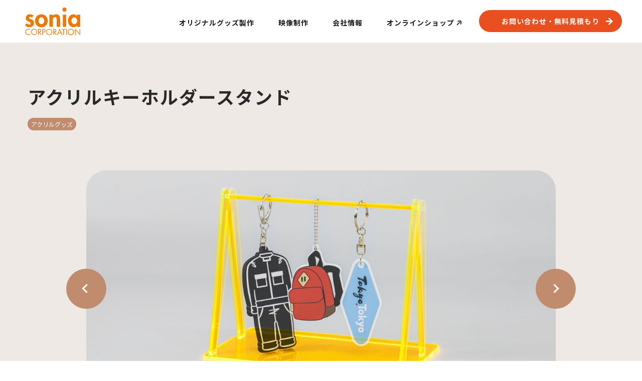

--- FILE ---
content_type: text/html; charset=UTF-8
request_url: https://www.sonia-co.com/goods/185/
body_size: 44582
content:
<!doctype html>
<html lang="ja">
<head>
	<!-- Google Tag Manager 2022.12.28 caly-->
	<script>(function(w,d,s,l,i){w[l]=w[l]||[];w[l].push({'gtm.start':
	new Date().getTime(),event:'gtm.js'});var f=d.getElementsByTagName(s)[0],
	j=d.createElement(s),dl=l!='dataLayer'?'&l='+l:'';j.async=true;j.src=
	'https://www.googletagmanager.com/gtm.js?id='+i+dl;f.parentNode.insertBefore(j,f);
	})(window,document,'script','dataLayer','GTM-P4MTZ7R');</script>
	<!-- End Google Tag Manager -->
	<meta charset="utf-8">
	<meta http-equiv="X-UA-Compatible" content="IE=edge">
	<meta name="format-detection" content="telephone=no">
	<meta name="viewport" content="width=device-width, initial-scale=1">
	<meta http-equiv="Expires" content="1">
	<link rel="shortcut icon" type="image/x-icon" href="/icon/favicon.ico" />
	<link rel="icon" type="image/x-icon" href="/icon/favicon.ico">
	<link rel="apple-touch-icon" sizes="180x180" href="/icon/apple-touch-icon.png">
	<link rel="icon" type="image/png" sizes="32x32" href="/icon/favicon-32x32.png">
	<link rel="icon" type="image/png" sizes="16x16" href="/icon/favicon-16x16.png">
	<link rel="icon" type="image/png" sizes="192x192" href="/icon/android-chrome-192x192.png">
	<link href="https://www.sonia-co.com/web/wp-content/themes/sonia/common/css/reset.css" rel="stylesheet" media="all">
	<link href="https://www.sonia-co.com/web/wp-content/themes/sonia/common/css/common.css?45225" rel="stylesheet" media="all">
	<link href="https://www.sonia-co.com/web/wp-content/themes/sonia/style.css?8111111121111112111111" rel="stylesheet" media="all">
	<link href="https://fonts.googleapis.com/css2?family=Comfortaa:wght@300;400;700&family=Noto+Sans+JP:wght@300;400;700&display=swap" rel="stylesheet" media="print" onload="this.media='all'">
	<script src="//code.jquery.com/jquery-2.2.4.min.js" type="text/javascript"></script>
	<script src="https://www.sonia-co.com/web/wp-content/themes/sonia/common/js/jquery.waypoints.min.js" type="text/javascript"></script>
	<script src="https://www.sonia-co.com/web/wp-content/themes/sonia/common/js/defalut.js?12221211121111111122" type="text/javascript"></script>
	<meta name='robots' content='index, follow, max-image-preview:large, max-snippet:-1, max-video-preview:-1' />

	<!-- This site is optimized with the Yoast SEO plugin v20.4 - https://yoast.com/wordpress/plugins/seo/ -->
	<title>キーホルダースタンド | オリジナルグッズ製作 | 株式会社ソニア</title>
	<meta name="description" content="アクリルパーツを組み合わせて立体構造にできるキーホルダースタンドなど、様々なグッズ製作をサポートいたします。キーホルダースタンドだけでなく様々な立体構造のアイテムを製作できるほか、アクリルパーツにオリジナルデザインの印刷を施し、さらなるオリジナリティの表現もいたします。" />
	<link rel="canonical" href="https://www.sonia-co.com/goods/185/" />
	<meta property="og:locale" content="ja_JP" />
	<meta property="og:type" content="article" />
	<meta property="og:title" content="キーホルダースタンド | オリジナルグッズ製作 | 株式会社ソニア" />
	<meta property="og:description" content="アクリルパーツを組み合わせて立体構造にできるキーホルダースタンドなど、様々なグッズ製作をサポートいたします。キーホルダースタンドだけでなく様々な立体構造のアイテムを製作できるほか、アクリルパーツにオリジナルデザインの印刷を施し、さらなるオリジナリティの表現もいたします。" />
	<meta property="og:url" content="https://www.sonia-co.com/goods/185/" />
	<meta property="og:site_name" content="株式会社ソニア" />
	<meta property="article:modified_time" content="2022-12-02T06:20:53+00:00" />
	<meta property="og:image" content="https://www.sonia-co.com/web/wp-content/uploads/2022/09/15_1_アクリルキーホルダー.jpg" />
	<meta property="og:image:width" content="2560" />
	<meta property="og:image:height" content="1440" />
	<meta property="og:image:type" content="image/jpeg" />
	<meta name="twitter:card" content="summary_large_image" />
	<meta name="twitter:label1" content="推定読み取り時間" />
	<meta name="twitter:data1" content="1分" />
	<script type="application/ld+json" class="yoast-schema-graph">{"@context":"https://schema.org","@graph":[{"@type":"WebPage","@id":"https://www.sonia-co.com/goods/185/","url":"https://www.sonia-co.com/goods/185/","name":"キーホルダースタンド | オリジナルグッズ製作 | 株式会社ソニア","isPartOf":{"@id":"https://www.sonia-co.com/#website"},"primaryImageOfPage":{"@id":"https://www.sonia-co.com/goods/185/#primaryimage"},"image":{"@id":"https://www.sonia-co.com/goods/185/#primaryimage"},"thumbnailUrl":"https://www.sonia-co.com/web/wp-content/uploads/2022/09/15_1_アクリルキーホルダー.jpg","datePublished":"2022-09-06T07:29:20+00:00","dateModified":"2022-12-02T06:20:53+00:00","description":"アクリルパーツを組み合わせて立体構造にできるキーホルダースタンドなど、様々なグッズ製作をサポートいたします。キーホルダースタンドだけでなく様々な立体構造のアイテムを製作できるほか、アクリルパーツにオリジナルデザインの印刷を施し、さらなるオリジナリティの表現もいたします。","breadcrumb":{"@id":"https://www.sonia-co.com/goods/185/#breadcrumb"},"inLanguage":"ja","potentialAction":[{"@type":"ReadAction","target":["https://www.sonia-co.com/goods/185/"]}]},{"@type":"ImageObject","inLanguage":"ja","@id":"https://www.sonia-co.com/goods/185/#primaryimage","url":"https://www.sonia-co.com/web/wp-content/uploads/2022/09/15_1_アクリルキーホルダー.jpg","contentUrl":"https://www.sonia-co.com/web/wp-content/uploads/2022/09/15_1_アクリルキーホルダー.jpg","width":2560,"height":1440,"caption":"キーホルダースタンド"},{"@type":"BreadcrumbList","@id":"https://www.sonia-co.com/goods/185/#breadcrumb","itemListElement":[{"@type":"ListItem","position":1,"name":"ホーム","item":"https://www.sonia-co.com/"},{"@type":"ListItem","position":2,"name":"アクリルキーホルダースタンド"}]},{"@type":"WebSite","@id":"https://www.sonia-co.com/#website","url":"https://www.sonia-co.com/","name":"株式会社ソニア","description":"","publisher":{"@id":"https://www.sonia-co.com/#organization"},"potentialAction":[{"@type":"SearchAction","target":{"@type":"EntryPoint","urlTemplate":"https://www.sonia-co.com/?s={search_term_string}"},"query-input":"required name=search_term_string"}],"inLanguage":"ja"},{"@type":"Organization","@id":"https://www.sonia-co.com/#organization","name":"株式会社ソニア","url":"https://www.sonia-co.com/","logo":{"@type":"ImageObject","inLanguage":"ja","@id":"https://www.sonia-co.com/#/schema/logo/image/","url":"http://develop.sonia-co.com/wp-content/uploads/2022/09/sonia_logo_white.png","contentUrl":"http://develop.sonia-co.com/wp-content/uploads/2022/09/sonia_logo_white.png","width":138,"height":80,"caption":"株式会社ソニア"},"image":{"@id":"https://www.sonia-co.com/#/schema/logo/image/"}}]}</script>
	<!-- / Yoast SEO plugin. -->


<link rel="alternate" title="oEmbed (JSON)" type="application/json+oembed" href="https://www.sonia-co.com/wp-json/oembed/1.0/embed?url=https%3A%2F%2Fwww.sonia-co.com%2Fgoods%2F185%2F" />
<link rel="alternate" title="oEmbed (XML)" type="text/xml+oembed" href="https://www.sonia-co.com/wp-json/oembed/1.0/embed?url=https%3A%2F%2Fwww.sonia-co.com%2Fgoods%2F185%2F&#038;format=xml" />
<style id='wp-img-auto-sizes-contain-inline-css' type='text/css'>
img:is([sizes=auto i],[sizes^="auto," i]){contain-intrinsic-size:3000px 1500px}
/*# sourceURL=wp-img-auto-sizes-contain-inline-css */
</style>
<style id='wp-emoji-styles-inline-css' type='text/css'>

	img.wp-smiley, img.emoji {
		display: inline !important;
		border: none !important;
		box-shadow: none !important;
		height: 1em !important;
		width: 1em !important;
		margin: 0 0.07em !important;
		vertical-align: -0.1em !important;
		background: none !important;
		padding: 0 !important;
	}
/*# sourceURL=wp-emoji-styles-inline-css */
</style>
<style id='wp-block-library-inline-css' type='text/css'>
:root{--wp-block-synced-color:#7a00df;--wp-block-synced-color--rgb:122,0,223;--wp-bound-block-color:var(--wp-block-synced-color);--wp-editor-canvas-background:#ddd;--wp-admin-theme-color:#007cba;--wp-admin-theme-color--rgb:0,124,186;--wp-admin-theme-color-darker-10:#006ba1;--wp-admin-theme-color-darker-10--rgb:0,107,160.5;--wp-admin-theme-color-darker-20:#005a87;--wp-admin-theme-color-darker-20--rgb:0,90,135;--wp-admin-border-width-focus:2px}@media (min-resolution:192dpi){:root{--wp-admin-border-width-focus:1.5px}}.wp-element-button{cursor:pointer}:root .has-very-light-gray-background-color{background-color:#eee}:root .has-very-dark-gray-background-color{background-color:#313131}:root .has-very-light-gray-color{color:#eee}:root .has-very-dark-gray-color{color:#313131}:root .has-vivid-green-cyan-to-vivid-cyan-blue-gradient-background{background:linear-gradient(135deg,#00d084,#0693e3)}:root .has-purple-crush-gradient-background{background:linear-gradient(135deg,#34e2e4,#4721fb 50%,#ab1dfe)}:root .has-hazy-dawn-gradient-background{background:linear-gradient(135deg,#faaca8,#dad0ec)}:root .has-subdued-olive-gradient-background{background:linear-gradient(135deg,#fafae1,#67a671)}:root .has-atomic-cream-gradient-background{background:linear-gradient(135deg,#fdd79a,#004a59)}:root .has-nightshade-gradient-background{background:linear-gradient(135deg,#330968,#31cdcf)}:root .has-midnight-gradient-background{background:linear-gradient(135deg,#020381,#2874fc)}:root{--wp--preset--font-size--normal:16px;--wp--preset--font-size--huge:42px}.has-regular-font-size{font-size:1em}.has-larger-font-size{font-size:2.625em}.has-normal-font-size{font-size:var(--wp--preset--font-size--normal)}.has-huge-font-size{font-size:var(--wp--preset--font-size--huge)}.has-text-align-center{text-align:center}.has-text-align-left{text-align:left}.has-text-align-right{text-align:right}.has-fit-text{white-space:nowrap!important}#end-resizable-editor-section{display:none}.aligncenter{clear:both}.items-justified-left{justify-content:flex-start}.items-justified-center{justify-content:center}.items-justified-right{justify-content:flex-end}.items-justified-space-between{justify-content:space-between}.screen-reader-text{border:0;clip-path:inset(50%);height:1px;margin:-1px;overflow:hidden;padding:0;position:absolute;width:1px;word-wrap:normal!important}.screen-reader-text:focus{background-color:#ddd;clip-path:none;color:#444;display:block;font-size:1em;height:auto;left:5px;line-height:normal;padding:15px 23px 14px;text-decoration:none;top:5px;width:auto;z-index:100000}html :where(.has-border-color){border-style:solid}html :where([style*=border-top-color]){border-top-style:solid}html :where([style*=border-right-color]){border-right-style:solid}html :where([style*=border-bottom-color]){border-bottom-style:solid}html :where([style*=border-left-color]){border-left-style:solid}html :where([style*=border-width]){border-style:solid}html :where([style*=border-top-width]){border-top-style:solid}html :where([style*=border-right-width]){border-right-style:solid}html :where([style*=border-bottom-width]){border-bottom-style:solid}html :where([style*=border-left-width]){border-left-style:solid}html :where(img[class*=wp-image-]){height:auto;max-width:100%}:where(figure){margin:0 0 1em}html :where(.is-position-sticky){--wp-admin--admin-bar--position-offset:var(--wp-admin--admin-bar--height,0px)}@media screen and (max-width:600px){html :where(.is-position-sticky){--wp-admin--admin-bar--position-offset:0px}}

/*# sourceURL=wp-block-library-inline-css */
</style><style id='global-styles-inline-css' type='text/css'>
:root{--wp--preset--aspect-ratio--square: 1;--wp--preset--aspect-ratio--4-3: 4/3;--wp--preset--aspect-ratio--3-4: 3/4;--wp--preset--aspect-ratio--3-2: 3/2;--wp--preset--aspect-ratio--2-3: 2/3;--wp--preset--aspect-ratio--16-9: 16/9;--wp--preset--aspect-ratio--9-16: 9/16;--wp--preset--color--black: #000000;--wp--preset--color--cyan-bluish-gray: #abb8c3;--wp--preset--color--white: #ffffff;--wp--preset--color--pale-pink: #f78da7;--wp--preset--color--vivid-red: #cf2e2e;--wp--preset--color--luminous-vivid-orange: #ff6900;--wp--preset--color--luminous-vivid-amber: #fcb900;--wp--preset--color--light-green-cyan: #7bdcb5;--wp--preset--color--vivid-green-cyan: #00d084;--wp--preset--color--pale-cyan-blue: #8ed1fc;--wp--preset--color--vivid-cyan-blue: #0693e3;--wp--preset--color--vivid-purple: #9b51e0;--wp--preset--gradient--vivid-cyan-blue-to-vivid-purple: linear-gradient(135deg,rgb(6,147,227) 0%,rgb(155,81,224) 100%);--wp--preset--gradient--light-green-cyan-to-vivid-green-cyan: linear-gradient(135deg,rgb(122,220,180) 0%,rgb(0,208,130) 100%);--wp--preset--gradient--luminous-vivid-amber-to-luminous-vivid-orange: linear-gradient(135deg,rgb(252,185,0) 0%,rgb(255,105,0) 100%);--wp--preset--gradient--luminous-vivid-orange-to-vivid-red: linear-gradient(135deg,rgb(255,105,0) 0%,rgb(207,46,46) 100%);--wp--preset--gradient--very-light-gray-to-cyan-bluish-gray: linear-gradient(135deg,rgb(238,238,238) 0%,rgb(169,184,195) 100%);--wp--preset--gradient--cool-to-warm-spectrum: linear-gradient(135deg,rgb(74,234,220) 0%,rgb(151,120,209) 20%,rgb(207,42,186) 40%,rgb(238,44,130) 60%,rgb(251,105,98) 80%,rgb(254,248,76) 100%);--wp--preset--gradient--blush-light-purple: linear-gradient(135deg,rgb(255,206,236) 0%,rgb(152,150,240) 100%);--wp--preset--gradient--blush-bordeaux: linear-gradient(135deg,rgb(254,205,165) 0%,rgb(254,45,45) 50%,rgb(107,0,62) 100%);--wp--preset--gradient--luminous-dusk: linear-gradient(135deg,rgb(255,203,112) 0%,rgb(199,81,192) 50%,rgb(65,88,208) 100%);--wp--preset--gradient--pale-ocean: linear-gradient(135deg,rgb(255,245,203) 0%,rgb(182,227,212) 50%,rgb(51,167,181) 100%);--wp--preset--gradient--electric-grass: linear-gradient(135deg,rgb(202,248,128) 0%,rgb(113,206,126) 100%);--wp--preset--gradient--midnight: linear-gradient(135deg,rgb(2,3,129) 0%,rgb(40,116,252) 100%);--wp--preset--font-size--small: 13px;--wp--preset--font-size--medium: 20px;--wp--preset--font-size--large: 36px;--wp--preset--font-size--x-large: 42px;--wp--preset--spacing--20: 0.44rem;--wp--preset--spacing--30: 0.67rem;--wp--preset--spacing--40: 1rem;--wp--preset--spacing--50: 1.5rem;--wp--preset--spacing--60: 2.25rem;--wp--preset--spacing--70: 3.38rem;--wp--preset--spacing--80: 5.06rem;--wp--preset--shadow--natural: 6px 6px 9px rgba(0, 0, 0, 0.2);--wp--preset--shadow--deep: 12px 12px 50px rgba(0, 0, 0, 0.4);--wp--preset--shadow--sharp: 6px 6px 0px rgba(0, 0, 0, 0.2);--wp--preset--shadow--outlined: 6px 6px 0px -3px rgb(255, 255, 255), 6px 6px rgb(0, 0, 0);--wp--preset--shadow--crisp: 6px 6px 0px rgb(0, 0, 0);}:where(.is-layout-flex){gap: 0.5em;}:where(.is-layout-grid){gap: 0.5em;}body .is-layout-flex{display: flex;}.is-layout-flex{flex-wrap: wrap;align-items: center;}.is-layout-flex > :is(*, div){margin: 0;}body .is-layout-grid{display: grid;}.is-layout-grid > :is(*, div){margin: 0;}:where(.wp-block-columns.is-layout-flex){gap: 2em;}:where(.wp-block-columns.is-layout-grid){gap: 2em;}:where(.wp-block-post-template.is-layout-flex){gap: 1.25em;}:where(.wp-block-post-template.is-layout-grid){gap: 1.25em;}.has-black-color{color: var(--wp--preset--color--black) !important;}.has-cyan-bluish-gray-color{color: var(--wp--preset--color--cyan-bluish-gray) !important;}.has-white-color{color: var(--wp--preset--color--white) !important;}.has-pale-pink-color{color: var(--wp--preset--color--pale-pink) !important;}.has-vivid-red-color{color: var(--wp--preset--color--vivid-red) !important;}.has-luminous-vivid-orange-color{color: var(--wp--preset--color--luminous-vivid-orange) !important;}.has-luminous-vivid-amber-color{color: var(--wp--preset--color--luminous-vivid-amber) !important;}.has-light-green-cyan-color{color: var(--wp--preset--color--light-green-cyan) !important;}.has-vivid-green-cyan-color{color: var(--wp--preset--color--vivid-green-cyan) !important;}.has-pale-cyan-blue-color{color: var(--wp--preset--color--pale-cyan-blue) !important;}.has-vivid-cyan-blue-color{color: var(--wp--preset--color--vivid-cyan-blue) !important;}.has-vivid-purple-color{color: var(--wp--preset--color--vivid-purple) !important;}.has-black-background-color{background-color: var(--wp--preset--color--black) !important;}.has-cyan-bluish-gray-background-color{background-color: var(--wp--preset--color--cyan-bluish-gray) !important;}.has-white-background-color{background-color: var(--wp--preset--color--white) !important;}.has-pale-pink-background-color{background-color: var(--wp--preset--color--pale-pink) !important;}.has-vivid-red-background-color{background-color: var(--wp--preset--color--vivid-red) !important;}.has-luminous-vivid-orange-background-color{background-color: var(--wp--preset--color--luminous-vivid-orange) !important;}.has-luminous-vivid-amber-background-color{background-color: var(--wp--preset--color--luminous-vivid-amber) !important;}.has-light-green-cyan-background-color{background-color: var(--wp--preset--color--light-green-cyan) !important;}.has-vivid-green-cyan-background-color{background-color: var(--wp--preset--color--vivid-green-cyan) !important;}.has-pale-cyan-blue-background-color{background-color: var(--wp--preset--color--pale-cyan-blue) !important;}.has-vivid-cyan-blue-background-color{background-color: var(--wp--preset--color--vivid-cyan-blue) !important;}.has-vivid-purple-background-color{background-color: var(--wp--preset--color--vivid-purple) !important;}.has-black-border-color{border-color: var(--wp--preset--color--black) !important;}.has-cyan-bluish-gray-border-color{border-color: var(--wp--preset--color--cyan-bluish-gray) !important;}.has-white-border-color{border-color: var(--wp--preset--color--white) !important;}.has-pale-pink-border-color{border-color: var(--wp--preset--color--pale-pink) !important;}.has-vivid-red-border-color{border-color: var(--wp--preset--color--vivid-red) !important;}.has-luminous-vivid-orange-border-color{border-color: var(--wp--preset--color--luminous-vivid-orange) !important;}.has-luminous-vivid-amber-border-color{border-color: var(--wp--preset--color--luminous-vivid-amber) !important;}.has-light-green-cyan-border-color{border-color: var(--wp--preset--color--light-green-cyan) !important;}.has-vivid-green-cyan-border-color{border-color: var(--wp--preset--color--vivid-green-cyan) !important;}.has-pale-cyan-blue-border-color{border-color: var(--wp--preset--color--pale-cyan-blue) !important;}.has-vivid-cyan-blue-border-color{border-color: var(--wp--preset--color--vivid-cyan-blue) !important;}.has-vivid-purple-border-color{border-color: var(--wp--preset--color--vivid-purple) !important;}.has-vivid-cyan-blue-to-vivid-purple-gradient-background{background: var(--wp--preset--gradient--vivid-cyan-blue-to-vivid-purple) !important;}.has-light-green-cyan-to-vivid-green-cyan-gradient-background{background: var(--wp--preset--gradient--light-green-cyan-to-vivid-green-cyan) !important;}.has-luminous-vivid-amber-to-luminous-vivid-orange-gradient-background{background: var(--wp--preset--gradient--luminous-vivid-amber-to-luminous-vivid-orange) !important;}.has-luminous-vivid-orange-to-vivid-red-gradient-background{background: var(--wp--preset--gradient--luminous-vivid-orange-to-vivid-red) !important;}.has-very-light-gray-to-cyan-bluish-gray-gradient-background{background: var(--wp--preset--gradient--very-light-gray-to-cyan-bluish-gray) !important;}.has-cool-to-warm-spectrum-gradient-background{background: var(--wp--preset--gradient--cool-to-warm-spectrum) !important;}.has-blush-light-purple-gradient-background{background: var(--wp--preset--gradient--blush-light-purple) !important;}.has-blush-bordeaux-gradient-background{background: var(--wp--preset--gradient--blush-bordeaux) !important;}.has-luminous-dusk-gradient-background{background: var(--wp--preset--gradient--luminous-dusk) !important;}.has-pale-ocean-gradient-background{background: var(--wp--preset--gradient--pale-ocean) !important;}.has-electric-grass-gradient-background{background: var(--wp--preset--gradient--electric-grass) !important;}.has-midnight-gradient-background{background: var(--wp--preset--gradient--midnight) !important;}.has-small-font-size{font-size: var(--wp--preset--font-size--small) !important;}.has-medium-font-size{font-size: var(--wp--preset--font-size--medium) !important;}.has-large-font-size{font-size: var(--wp--preset--font-size--large) !important;}.has-x-large-font-size{font-size: var(--wp--preset--font-size--x-large) !important;}
/*# sourceURL=global-styles-inline-css */
</style>

<style id='classic-theme-styles-inline-css' type='text/css'>
/*! This file is auto-generated */
.wp-block-button__link{color:#fff;background-color:#32373c;border-radius:9999px;box-shadow:none;text-decoration:none;padding:calc(.667em + 2px) calc(1.333em + 2px);font-size:1.125em}.wp-block-file__button{background:#32373c;color:#fff;text-decoration:none}
/*# sourceURL=/wp-includes/css/classic-themes.min.css */
</style>
<link rel='stylesheet' id='contact-form-7-css' href='https://www.sonia-co.com/web/wp-content/plugins/contact-form-7/includes/css/styles.css?ver=5.7.5.1' type='text/css' media='all' />
<link rel="https://api.w.org/" href="https://www.sonia-co.com/wp-json/" /><link rel="alternate" title="JSON" type="application/json" href="https://www.sonia-co.com/wp-json/wp/v2/goods/185" /><link rel="EditURI" type="application/rsd+xml" title="RSD" href="https://www.sonia-co.com/web/xmlrpc.php?rsd" />
<link rel='shortlink' href='https://www.sonia-co.com/?p=185' />
	<!-- Global site tag (gtag.js) - Google Analytics -->
	<script async src="https://www.googletagmanager.com/gtag/js?id=UA-98388400-2"></script>
	<script>
	  window.dataLayer = window.dataLayer || [];
	  function gtag(){dataLayer.push(arguments);}
	  gtag('js', new Date());

	  gtag('config', 'UA-98388400-2');
	</script><link rel="stylesheet" href="https://cdnjs.cloudflare.com/ajax/libs/Swiper/4.5.0/css/swiper.min.css">
<script src="https://cdnjs.cloudflare.com/ajax/libs/Swiper/4.5.0/js/swiper.min.js"></script>
<script>
$(function () {
	let mySwiperThumbs = new Swiper ('.thumbs-slider', {
		slidesPerView: 5,
		spaceBetween: 32,
		watchSlidesProgress: true,
		watchSlidesVisibility: true,
		grabCursor: true,
		breakpoints: {
		// 画面幅が 640px 以上の場合（window width >= 640px）
			834: {
			slidesPerView: 3,
			},
	},
	});
	let mySwiperMain = new Swiper ('.main-slider', {
		effect: 'fade',
    loop: 'true',
		autoplay: {
			delay: 4000,
			disableOnInteraction: false,
		},
		speed: 800,
    navigation: {
			nextEl: '.swiper-button-next',
			prevEl: '.swiper-button-prev',
		},
		thumbs: {
			swiper: mySwiperThumbs
		},
	});
});
</script>

</head>
<body class="single">
<!-- Google Tag Manager (noscript) 2022.12.28 caly-->
<noscript><iframe src="https://www.googletagmanager.com/ns.html?id=GTM-P4MTZ7R"
height="0" width="0" style="display:none;visibility:hidden"></iframe></noscript>
<!-- End Google Tag Manager (noscript) -->
  <div id="container">
    <header id="topheader">
	<div id="header" class="pc fixed">
		<div class="header-box just-center-flex">
			<div id="logo">
				<a href="/"><img src="https://www.sonia-co.com/web/wp-content/themes/sonia/common/images/logo.svg" alt="株式会社ソニア"></a>
			</div>
			<div class="nav-box just-center-flex">
				<nav class="area-flex">
					<div class="nav">
						<a href="/goods/" class="nav-head"><span class="nav-effect">オリジナルグッズ製作</span></a>
						<div class="nav-sub-bg">
							<div class="nav-sub">
																<a class="sub" href="/goods/gd01/">ピンズ・ピンバッジ</a>
																<a class="sub" href="/goods/gd02/">アクリルグッズ</a>
																<a class="sub" href="/goods/gd03/">キーホルダー・ストラップ</a>
																<a class="sub" href="/goods/gd04/">バッグ・ポーチ・ケース</a>
																<a class="sub" href="/goods/gd05/">ファッション・生活雑貨</a>
																<a class="sub" href="/goods/gd06/">ステーショナリー</a>
																<a class="sub" href="/goods/gd07/">ぬいぐるみ・フィギア</a>
																<a class="sub" href="/goods/gd08/">缶製品</a>
																<a class="sub" href="/goods/gd09/">その他アイテム</a>
																<a class="sub" href="/goods/work/">グッズラインナップ</a>
							</div>	
						</div>	
					</div>
					<div class="nav">
						<a href="/movie/" class="nav-head"><span class="nav-effect">映像制作</span></a>
						<div class="nav-sub-bg">
							<div class="nav-sub">
																<a class="sub" href="/movie/genre01/">TV-CM</a>
																<a class="sub" href="/movie/genre02/">インフォマーシャル</a>
																<a class="sub" href="/movie/genre03/">プロモーションムービー</a>
																<a class="sub" href="/movie/genre04/">トータルクリエイティブ</a>
																<a class="sub" href="/movie/work/">映像制作実績</a>
							</div>	
						</div>	
					</div>
					<div class="nav">
						<a href="/corporate/" class="nav-head"><span class="nav-effect">会社情報</span></a>
					</div>
					<div class="nav">
						<a href="https://shop.sonia-co.com/" target="_blank" class="nav-head nav-online"><span>オンラインショップ</span></a>
					</div>
				</nav>
				<div class="cv">
					<a class="reserve" href="/contact/"><span>お問い合わせ・無料見積もり</span></a>
				</div>
			</div>
		</div>
	</div>
	<div class="sp">
		<div id="header-mix" class="fixed">
			<div id="logo">
				<a href="/"><img src="https://www.sonia-co.com/web/wp-content/themes/sonia/common/images/logo.svg" alt="株式会社ソニア"></a>
			</div>
			<a class="nav_btn">
				<div class="nav_box">
					<span class="menu__line menu__line--top"></span>
					<span class="menu__line menu__line--center"></span>
					<span class="menu__line menu__line--bottom"></span>
				</div>
			</a>
			<div class="cv-sp">
				<a class="reserve" href="/contact/"><span>お問い合わせ</span></a>
			</div>
			<div class="menu-wrapper">
				<nav class="gnav">
					<div class="gnav__wrap">
						<div class="gnav-box">
							<div class="gnav-area">
								<ul class="gnav__menu">
									<li class="gnav__menu__item">
										<div class="op-btn"><span class="nav-effect">オリジナルグッズ製作</span></div>
										<div class="op-menu">
											<a class="sub" href="/goods/">オリジナルグッズ製作トップ</a>
																						<a class="sub" href="/goods/gd01/">ピンズ・ピンバッジ</a>
																						<a class="sub" href="/goods/gd02/">アクリルグッズ</a>
																						<a class="sub" href="/goods/gd03/">キーホルダー・ストラップ</a>
																						<a class="sub" href="/goods/gd04/">バッグ・ポーチ・ケース</a>
																						<a class="sub" href="/goods/gd05/">ファッション・生活雑貨</a>
																						<a class="sub" href="/goods/gd06/">ステーショナリー</a>
																						<a class="sub" href="/goods/gd07/">ぬいぐるみ・フィギア</a>
																						<a class="sub" href="/goods/gd08/">缶製品</a>
																						<a class="sub" href="/goods/gd09/">その他アイテム</a>
																						<a class="sub" href="/goods/work/">グッズラインナップ</a>
										</div>
									</li>
									<li class="gnav__menu__item">
										<div class="op-btn"><span class="nav-effect">映像制作</span></div>
										<div class="op-menu">
											<a class="sub" href="/movie/">映像制作トップ</a>
																						<a class="sub" href="/movie/genre01/">TV-CM</a>
																						<a class="sub" href="/movie/genre02/">インフォマーシャル</a>
																						<a class="sub" href="/movie/genre03/">プロモーションムービー</a>
																						<a class="sub" href="/movie/genre04/">トータルクリエイティブ</a>
																						<a class="sub" href="/movie/work/">映像制作実績</a>
										</div>
									</li>
									<li class="gnav__menu__item"><a href="/corporate/"><span class="nav-effect">会社情報</span></a></li>
									<li class="gnav__menu__item"><a href="https://shop.sonia-co.com/" target="_blank"><span class="nav-effect">オンラインショップ</span></a></li>
								</ul>
								<div class="cv-area">
									<p class="heading">お問い合わせ・無料見積もりはこちら</p>
									<p class="for">まずはお気軽にご相談ください。</p>
									<a href="/contact/" class="reserve">お問い合わせ・無料見積もり</a>
								</div>
							</div>
						</div>
					</div>
				</nav>
			</div>	
		</div>
	</div>
</header>        <div id="intro">
      <div class="area-box">
        <h1>アクリルキーホルダースタンド</h1>
                        <div class="intro-info">
          <span class="cat-data">アクリルグッズ</span>
        </div>
      </div>
    </div>
    
    <div class="area-box">
      <div class="main-area">
        <div class="swiper main-slider">
          <div class="swiper-wrapper">
                                                          <div class="swiper-slide">
                  <div class="slide-img" style="background-image:url('https://www.sonia-co.com/web/wp-content/uploads/2022/09/15_1_アクリルキーホルダー-1200x675.jpg')"></div>
                </div>
                                              <div class="swiper-slide">
                  <div class="slide-img" style="background-image:url('https://www.sonia-co.com/web/wp-content/uploads/2022/09/15_2_アクリルキーホルダー-1200x675.jpg')"></div>
                </div>
                                      <div class="swiper-button-prev"></div>
            <div class="swiper-button-next"></div>
          </div>
        </div>
        <div class="swiper thumbs-slider">
          <div class="swiper-wrapper">
                                                          <div class="swiper-slide" style="background-image:url('https://www.sonia-co.com/web/wp-content/uploads/2022/09/15_1_アクリルキーホルダー-800x450.jpg')"></div>
                                              <div class="swiper-slide" style="background-image:url('https://www.sonia-co.com/web/wp-content/uploads/2022/09/15_2_アクリルキーホルダー-800x450.jpg')"></div>
                                    </div>
        </div>
        <div class="single-detail">
          <h2>概要・製作ポイント</h2>
          <p>アクリルパーツを組み合わせて立体構造にできるキーホルダースタンドなど、様々なグッズ製作をサポートいたします。キーホルダースタンドだけでなく様々な立体構造のアイテムを製作できるほか、アクリルパーツにオリジナルデザインの印刷を施し、さらなるオリジナリティの表現もできます。国内にもアクリルグッズ自社生産ラインを構えているため、新アイテムの開発段階から細かく試作を重ね、お客様のご要望に沿ったアイテムを小ロット・短納期でフットワーク軽く対応させていただくことができます。</p>
          <h3>素材・用途</h3>
          <div class="tag-area">
                          <a href="https://www.sonia-co.com/material/material02/"><span class="tag-name">アクリル</span></a>                                      <a href="https://www.sonia-co.com/use/use03/"><span class="tag-name">アニメ・キャラクターグッズ</span></a><a href="https://www.sonia-co.com/use/use05/"><span class="tag-name">ノベルティーグッズ</span></a>                      </div>
          <div class="sub-area just-flex">
            <div class="box just-flex">
              <div class="heading"><p>最小ロット数</p></div>
                              <div class="detail"><p>100</p></div>
                          </div>
            <div class="box just-flex">
              <div class="heading"><p>納期目安</p></div>
                              <div class="detail"><p>35日～</p></div>
                          </div>
          </div>
        </div>
      </div>
    </div>
    
    <div class="area-box">
      <div class="item-area">
        <h2>その他のグッズ</h2>
        <div class="area-flex">
                    <article class="entry-list">
                                      <a href="https://www.sonia-co.com/goods/180/" style="background-image:url(https://www.sonia-co.com/web/wp-content/uploads/2022/09/11_1_アクリルキーホルダー-800x450.jpg)" class="entry-thumb"></a>
                        <div class="text">
            <a class="entry-title" href="https://www.sonia-co.com/goods/180/">アクリルキーホルダー</a>
                                              <span class="cat-data">アクリルグッズ</span>
                                  <span class="tag-name">アクリル</span>                                                  <span class="tag-name">アニメ・キャラクターグッズ</span><span class="tag-name">コンサートグッズ</span><span class="tag-name">スポーツイベント・スポーツチームグッズ</span>                                          </div>            
          </article>
                    <article class="entry-list">
                                      <a href="https://www.sonia-co.com/goods/179/" style="background-image:url(https://www.sonia-co.com/web/wp-content/uploads/2022/09/10_1_アクリルスタンド-800x450.jpg)" class="entry-thumb"></a>
                        <div class="text">
            <a class="entry-title" href="https://www.sonia-co.com/goods/179/">アクリルスタンド</a>
                                              <span class="cat-data">アクリルグッズ</span>
                                  <span class="tag-name">アクリル</span>                                                  <span class="tag-name">アニメ・キャラクターグッズ</span><span class="tag-name">コンサートグッズ</span><span class="tag-name">ノベルティーグッズ</span>                                          </div>            
          </article>
                    <article class="entry-list">
                                      <a href="https://www.sonia-co.com/goods/183/" style="background-image:url(https://www.sonia-co.com/web/wp-content/uploads/2022/09/14_1_アクリルブロック-800x450.jpg)" class="entry-thumb"></a>
                        <div class="text">
            <a class="entry-title" href="https://www.sonia-co.com/goods/183/">アクリルブロック</a>
                                              <span class="cat-data">アクリルグッズ</span>
                                  <span class="tag-name">アクリル</span>                                                  <span class="tag-name">アニメ・キャラクターグッズ</span><span class="tag-name">コーポレートグッズ</span>                                          </div>            
          </article>
                  </div>
        <div class="link-area"><a href="/goods/work/" class="link-common-btn">グッズラインナップへ</a></div>
      </div>

    </div>

    <div id="breadcrumb"><ul><li><a href="https://www.sonia-co.com"><span>TOP</span></a></li><li><a href="/goods/"><span>オリジナルグッズ製作</span></a></li><li><a href="https://www.sonia-co.com/category/gd02/"><span>アクリルグッズ</span></a></li><li><span>アクリルキーホルダースタンド</span></li></ul></div>    <section id ="contact">
	<div class="area-box just-flex">
		<div class="sp"><div class="txt-box"><h2>contact</h2></div></div>
		<div class="ph-box">
			<img src="https://www.sonia-co.com/web/wp-content/themes/sonia/common/images/ph-contact.png" alt="お問い合わせ画像" >
			<div class="sub-btn-area"><a href="/faq/" class="sub-btn"><span>よくあるご質問はこちら</span><div class="link"></div></a></div>
		</div>
		<div class="txt-box">
			<div class="pc"><h2>contact</h2></div>
			<h3>オリジナルグッズ製作、映像制作を<br class="pc">ご検討の方はお気軽にご相談ください。</h3>
			<a href="/contact/" class="link-c">お問い合わせ・無料見積もり</a>
			<div class="call">
				<p class="this">お電話でのお問い合わせはこちら</p>
				<div class="area just-flex">
					<a href="tel:0357302662">
						<div class="just-center-flex">
							<div class="ph"><img src="https://www.sonia-co.com/web/wp-content/themes/sonia/common/images/icon-call.svg" alt="" ></div>
							<div class="txt"><p class="heading">オリジナルグッズ製作について</p><p class="number">03-5730-2662</p></div>
						</div>
					</a>
					<a href="tel:0357302664">
						<div class="just-center-flex">
							<div class="ph"><img src="https://www.sonia-co.com/web/wp-content/themes/sonia/common/images/icon-call.svg" alt="" ></div>
							<div class="txt"><p class="heading">映像制作について</p><p class="number">03-5730-2664</p></div>
						</div>
					</a>
				</div>
				<p class="attend">※ 受付時間｜平日 09:30 ~ 18:00（年末年始、祝祭日除く）</p>
			</div>
		</div>
	</div>
</section>
<footer>
	<div id="footer">
		<div id="footer-area">
			<div class="footer-info just-flex">
				<div class="box">
					<a class="heading" href="/goods/">オリジナルグッズ製作</a>
										<a class="sub" href="/goods/gd01/">ピンズ・ピンバッジ</a>
										<a class="sub" href="/goods/gd02/">アクリルグッズ</a>
										<a class="sub" href="/goods/gd03/">キーホルダー・ストラップ</a>
										<a class="sub" href="/goods/gd04/">バッグ・ポーチ・ケース</a>
										<a class="sub" href="/goods/gd05/">ファッション・生活雑貨</a>
										<a class="sub" href="/goods/gd06/">ステーショナリー</a>
										<a class="sub" href="/goods/gd07/">ぬいぐるみ・フィギア</a>
										<a class="sub" href="/goods/gd08/">缶製品</a>
										<a class="sub" href="/goods/gd09/">その他アイテム</a>
									</div>
				<div class="box">
					<a class="heading" href="/movie/">映像制作</a>
										<a class="sub" href="/movie/genre01/">TV-CM</a>
										<a class="sub" href="/movie/genre02/">インフォマーシャル</a>
										<a class="sub" href="/movie/genre03/">プロモーションムービー</a>
										<a class="sub" href="/movie/genre04/">トータルクリエイティブ</a>
									</div>
				<div class="box">
					<a class="heading" href="/news/">トピックス</a><br>
					<a class="heading" href="/faq/">よくあるご質問</a>
					<a class="heading" href="https://shop.sonia-co.com/" target="_blank">オンラインショップ</a>
					<a class="heading" href="/contact/">お問い合わせ・無料見積もり</a>
					<a class="sub" href="/sitemap/">サイトマップ</a>
					<a class="sub" href="/policy/">プライバシーポリシー</a>
				</div>
				<div class="box">
					<a class="heading" href="/corporate/">会社情報</a>
					<a class="sub" href="/corporate/company/">会社概要</a>
					<a class="sub" href="/corporate/company/#access">アクセス</a>
					<a class="sub" href="/corporate/company/#group">グループ会社</a>
					<a class="sub" href="/corporate/company/#history">沿革</a>
					<a class="sub" href="/recruit/" target="_blank" rel="noopener noreferrer">採用情報</a>
				</div>
			</div>
			<div id="footer-iso">
								</div>
			<div id="footer-logo">
				<a href="/"><img src="https://www.sonia-co.com/web/wp-content/themes/sonia/common/images/f-logo.svg" alt="株式会社ソニア" ></a>
				<p class="copy">Copyright ©2016 sonia corporation. All rights reserved.</p>
			</div>
		</div>
	</div>
</footer>
<div id="pagetop"><a href="#container" class="top-btn"></a></div>
<script type="speculationrules">
{"prefetch":[{"source":"document","where":{"and":[{"href_matches":"/*"},{"not":{"href_matches":["/web/wp-*.php","/web/wp-admin/*","/web/wp-content/uploads/*","/web/wp-content/*","/web/wp-content/plugins/*","/web/wp-content/themes/sonia/*","/*\\?(.+)"]}},{"not":{"selector_matches":"a[rel~=\"nofollow\"]"}},{"not":{"selector_matches":".no-prefetch, .no-prefetch a"}}]},"eagerness":"conservative"}]}
</script>
<script type="text/javascript" src="https://www.sonia-co.com/web/wp-content/plugins/contact-form-7/includes/swv/js/index.js?ver=5.7.5.1" id="swv-js"></script>
<script type="text/javascript" id="contact-form-7-js-extra">
/* <![CDATA[ */
var wpcf7 = {"api":{"root":"https://www.sonia-co.com/wp-json/","namespace":"contact-form-7/v1"}};
//# sourceURL=contact-form-7-js-extra
/* ]]> */
</script>
<script type="text/javascript" src="https://www.sonia-co.com/web/wp-content/plugins/contact-form-7/includes/js/index.js?ver=5.7.5.1" id="contact-form-7-js"></script>
<script id="wp-emoji-settings" type="application/json">
{"baseUrl":"https://s.w.org/images/core/emoji/17.0.2/72x72/","ext":".png","svgUrl":"https://s.w.org/images/core/emoji/17.0.2/svg/","svgExt":".svg","source":{"concatemoji":"https://www.sonia-co.com/web/wp-includes/js/wp-emoji-release.min.js?ver=6.9"}}
</script>
<script type="module">
/* <![CDATA[ */
/*! This file is auto-generated */
const a=JSON.parse(document.getElementById("wp-emoji-settings").textContent),o=(window._wpemojiSettings=a,"wpEmojiSettingsSupports"),s=["flag","emoji"];function i(e){try{var t={supportTests:e,timestamp:(new Date).valueOf()};sessionStorage.setItem(o,JSON.stringify(t))}catch(e){}}function c(e,t,n){e.clearRect(0,0,e.canvas.width,e.canvas.height),e.fillText(t,0,0);t=new Uint32Array(e.getImageData(0,0,e.canvas.width,e.canvas.height).data);e.clearRect(0,0,e.canvas.width,e.canvas.height),e.fillText(n,0,0);const a=new Uint32Array(e.getImageData(0,0,e.canvas.width,e.canvas.height).data);return t.every((e,t)=>e===a[t])}function p(e,t){e.clearRect(0,0,e.canvas.width,e.canvas.height),e.fillText(t,0,0);var n=e.getImageData(16,16,1,1);for(let e=0;e<n.data.length;e++)if(0!==n.data[e])return!1;return!0}function u(e,t,n,a){switch(t){case"flag":return n(e,"\ud83c\udff3\ufe0f\u200d\u26a7\ufe0f","\ud83c\udff3\ufe0f\u200b\u26a7\ufe0f")?!1:!n(e,"\ud83c\udde8\ud83c\uddf6","\ud83c\udde8\u200b\ud83c\uddf6")&&!n(e,"\ud83c\udff4\udb40\udc67\udb40\udc62\udb40\udc65\udb40\udc6e\udb40\udc67\udb40\udc7f","\ud83c\udff4\u200b\udb40\udc67\u200b\udb40\udc62\u200b\udb40\udc65\u200b\udb40\udc6e\u200b\udb40\udc67\u200b\udb40\udc7f");case"emoji":return!a(e,"\ud83e\u1fac8")}return!1}function f(e,t,n,a){let r;const o=(r="undefined"!=typeof WorkerGlobalScope&&self instanceof WorkerGlobalScope?new OffscreenCanvas(300,150):document.createElement("canvas")).getContext("2d",{willReadFrequently:!0}),s=(o.textBaseline="top",o.font="600 32px Arial",{});return e.forEach(e=>{s[e]=t(o,e,n,a)}),s}function r(e){var t=document.createElement("script");t.src=e,t.defer=!0,document.head.appendChild(t)}a.supports={everything:!0,everythingExceptFlag:!0},new Promise(t=>{let n=function(){try{var e=JSON.parse(sessionStorage.getItem(o));if("object"==typeof e&&"number"==typeof e.timestamp&&(new Date).valueOf()<e.timestamp+604800&&"object"==typeof e.supportTests)return e.supportTests}catch(e){}return null}();if(!n){if("undefined"!=typeof Worker&&"undefined"!=typeof OffscreenCanvas&&"undefined"!=typeof URL&&URL.createObjectURL&&"undefined"!=typeof Blob)try{var e="postMessage("+f.toString()+"("+[JSON.stringify(s),u.toString(),c.toString(),p.toString()].join(",")+"));",a=new Blob([e],{type:"text/javascript"});const r=new Worker(URL.createObjectURL(a),{name:"wpTestEmojiSupports"});return void(r.onmessage=e=>{i(n=e.data),r.terminate(),t(n)})}catch(e){}i(n=f(s,u,c,p))}t(n)}).then(e=>{for(const n in e)a.supports[n]=e[n],a.supports.everything=a.supports.everything&&a.supports[n],"flag"!==n&&(a.supports.everythingExceptFlag=a.supports.everythingExceptFlag&&a.supports[n]);var t;a.supports.everythingExceptFlag=a.supports.everythingExceptFlag&&!a.supports.flag,a.supports.everything||((t=a.source||{}).concatemoji?r(t.concatemoji):t.wpemoji&&t.twemoji&&(r(t.twemoji),r(t.wpemoji)))});
//# sourceURL=https://www.sonia-co.com/web/wp-includes/js/wp-emoji-loader.min.js
/* ]]> */
</script>
  </div>
</body>
</html>


--- FILE ---
content_type: text/css
request_url: https://www.sonia-co.com/web/wp-content/themes/sonia/common/css/reset.css
body_size: 737
content:
/* 
html5doctor.com Reset Stylesheet
v1.6.1
Last Updated: 2010-09-17
Author: Richard Clark - http://richclarkdesign.com 
Twitter: @rich_clark
*/

html, body, div, span, h1, h2,
h3, h4, h5, h6, object, iframe, p, pre,
abbr, address, cite, code,
del, dfn, em, ins, kbd, q, samp, small,
strong, sub, sup, var, b,
i, ol,
ul, li, fieldset, label, legend,
caption, tbody, tfoot, thead,
article, aside, canvas, details, figcaption, figure, footer, header,
hgroup, menu, nav    
, section , summary      
, time    , mark , audio , video{
	margin: 0;
	padding: 0;
	border: 0;
	outline: 0;
	font-size: 100%;
	/* [disabled]vertical-align: baseline; */
}
body {
	-webkit-text-size-adjust: 100%;
}

article,aside,details,figcaption,figure,
footer,header,hgroup,menu,nav,section { 
	display:block;
}

nav ul {
    list-style:none;
}



a {
	margin: 0;
	padding: 0;
	font-size: 100%;
	vertical-align: baseline;
	text-decoration: none;
}

/* change colours to suit your needs */
ins {
    background-color:#ff9;
    color:#000;
    text-decoration:none;
}

/* change colours to suit your needs */
mark {
    background-color:#ff9;
    color:#000; 
    font-style:italic;
    font-weight:bold;
}

del {
    text-decoration: line-through;
}

abbr[title], dfn[title] {
    border-bottom:1px dotted;
    cursor:help;
}

table {
	/* [disabled]border-collapse: collapse; */
	/* [disabled]border-spacing: 0; */
}

/* change border colour to suit your needs */
hr {
    display:block;
    height:1px;
    border:0;   
    border-top:1px solid #cccccc;
    margin:1em 0;
    padding:0;
}
button {
	margin: 0px;
	padding: 0px;
	border-top-style: none;
	border-right-style: none;
	border-bottom-style: none;
	border-left-style: none;
}

input, select {
	/* [disabled]vertical-align:middle; */
}li {
	list-style-type: none;
}
.clear {
	clear: both;
}


--- FILE ---
content_type: text/css
request_url: https://www.sonia-co.com/web/wp-content/themes/sonia/common/css/common.css?45225
body_size: 5827
content:
@charset "UTF-8";
/* Scss Document */
* {
  box-sizing: border-box;
  -webkit-box-sizing: border-box;
  -moz-box-sizing: border-box;
  -ms-box-sizing: border-box;
  -o-box-sizing: border-box;
  font-family: 'Noto Sans JP', sans-serif;
}

.pc {
  display: block;
}

@media (max-width: 834px) {
  .pc {
    display: none;
  }
}

.sp {
  display: none;
}

@media (max-width: 834px) {
  .sp {
    display: block;
  }
}

@media (max-width: 834px) {
  .img-responsive {
    width: 100%;
  }
}

body {
  word-wrap: break-word;
}

body.is-fixed {
  position: fixed;
  width: 100%;
  height: 100%;
  z-index: -1;
}

img {
  vertical-align: bottom;
}

img[src$=".svg"] {
  height: auto;
}

a {
  -webkit-transition: all 0.3s;
  transition: all 0.3s;
}

h1 {
  color: #292929;
  font-size: 36px;
  font-weight: bold;
  letter-spacing: 2px;
}

@media (max-width: 834px) {
  h1 {
    font-size: 22px;
  }
}

h2 {
  font-size: 28px;
  font-weight: bold;
  padding-left: 25px;
  margin-bottom: 48px;
  position: relative;
}

@media (max-width: 834px) {
  h2 {
    font-size: 20px;
    font-weight: bold;
    padding-left: 16px;
    margin-bottom: 24px;
  }
}

h2:before {
  content: '';
  display: block;
  background-color: #C18B6E;
  width: 8px;
  height: 16px;
  border-radius: 8px;
  position: absolute;
  top: 14px;
  left: 0px;
}

@media (max-width: 834px) {
  h2:before {
    width: 6px;
    height: 14px;
    border-radius: 6px;
    top: 8px;
  }
}

p {
  color: #292929;
}

.area-flex {
  display: -webkit-box;
  display: -ms-flexbox;
  display: flex;
  -ms-flex-wrap: wrap;
      flex-wrap: wrap;
}

.just-flex {
  -webkit-box-pack: justify;
      -ms-flex-pack: justify;
          justify-content: space-between;
  display: -webkit-box;
  display: -ms-flexbox;
  display: flex;
  -ms-flex-wrap: wrap;
      flex-wrap: wrap;
}

.just-center-flex {
  -webkit-box-pack: justify;
      -ms-flex-pack: justify;
          justify-content: space-between;
  -webkit-box-align: center;
      -ms-flex-align: center;
          align-items: center;
  display: -webkit-box;
  display: -ms-flexbox;
  display: flex;
  -ms-flex-wrap: wrap;
      flex-wrap: wrap;
}

.just-end-flex {
  -webkit-box-pack: end;
      -ms-flex-pack: end;
          justify-content: flex-end;
  display: -webkit-box;
  display: -ms-flexbox;
  display: flex;
  -ms-flex-wrap: wrap;
      flex-wrap: wrap;
}

.center-flex {
  -webkit-box-pack: center;
      -ms-flex-pack: center;
          justify-content: center;
  display: -webkit-box;
  display: -ms-flexbox;
  display: flex;
  -ms-flex-wrap: wrap;
      flex-wrap: wrap;
}

.reverse {
  -webkit-box-orient: horizontal;
  -webkit-box-direction: reverse;
      -ms-flex-direction: row-reverse;
          flex-direction: row-reverse;
}

#container {
  padding: 166px 0 0 0;
  position: relative;
  background-color: #EFE9E5;
}

@media (max-width: 834px) {
  #container {
    padding: 100px 0 0 0;
  }
}

.area-box {
  width: 100%;
  min-width: 1000px;
  max-width: 1200px;
  margin: 0 auto;
  padding: 0 15px;
}

@media (max-width: 834px) {
  .area-box {
    min-width: 100%;
    max-width: 100%;
    padding: 0 20px;
  }
}

.page-box {
  width: 1000px;
  margin: 0 auto;
  padding: 0 15px;
}

@media (max-width: 834px) {
  .page-box {
    width: 100%;
    padding: 0 20px;
  }
}

.link-area {
  padding: 30px 0 40px;
  text-align: center;
}

.link-area.tl {
  text-align: left;
}

.link-area.tr {
  text-align: right;
}

.link-area .link-common-btn {
  color: #FFF;
  padding: 20px 50px 20px 34px;
  min-width: 280px;
  text-align: center;
  background-color: #C18B6E;
  position: relative;
  display: inline-block;
  z-index: 2;
  border-radius: 50px;
  font-size: 16px;
}

@media (max-width: 834px) {
  .link-area .link-common-btn {
    font-size: 14px;
  }
}

.link-area .link-common-btn:before {
  content: '';
  display: block;
  right: 30px;
  position: absolute;
  top: 0;
  bottom: 0;
  margin: auto;
  width: 9px;
  height: 2px;
  background: #FFF;
}

.link-area .link-common-btn:after {
  content: '';
  display: block;
  position: absolute;
  top: 0;
  bottom: 0;
  margin: auto;
  right: 30px;
  width: 6px;
  height: 6px;
  border-top: 2px solid #FFF;
  border-right: 2px solid #FFF;
  -webkit-transform: rotate(45deg);
          transform: rotate(45deg);
}

.link-area .link-common-btn:hover {
  background-color: #8d5d43;
}

#header {
  top: 0;
  left: 0;
  width: 100%;
  z-index: 200;
  position: absolute;
  -webkit-transition: 0.6s ease-in-out;
  transition: 0.6s ease-in-out;
}

#header .header-box {
  width: 100%;
  margin: 0 auto;
  min-width: 1140px;
  background-color: #FFF;
  padding: 15px 40px;
}

#header #logo {
  width: 152px;
}

#header #logo .logo-b {
  display: none;
}

#header #logo img {
  width: 100%;
}

#header.fixed-up {
  -webkit-transform: translateY(-20%);
          transform: translateY(-20%);
}

#header.fixed {
  -webkit-transform: translateY(0);
          transform: translateY(0);
  position: fixed;
  top: 0;
}

#header.fixed #logo {
  width: 130px;
  padding: 0px 10px;
}

#header.fixed #logo .logo-b {
  display: block;
}

#header.fixed #logo .logo-w {
  display: none;
}

#header.fixed #logo img {
  width: 100%;
}

#header .nav-box .nav:hover .nav-sub-bg {
  visibility: visible;
  opacity: 1;
  -webkit-transform: translateY(0);
          transform: translateY(0);
}

#header .nav-box .nav .nav-sub-bg {
  padding: 10px 20px;
  margin: 5px 0 0 0;
  position: absolute;
  visibility: hidden;
  height: 1px;
  opacity: 0;
  -webkit-transition: 0.2s ease-in-out;
  transition: 0.2s ease-in-out;
  -webkit-transform: translateY(-10px);
          transform: translateY(-10px);
}

#header .nav-box .nav .nav-sub-bg .nav-sub {
  padding: 0px;
  border-radius: 12px;
  background-color: #C18B6E;
  overflow: hidden;
}

#header .nav-box .nav .nav-sub-bg .nav-sub a {
  padding: 12px 44px 12px 24px;
  border-bottom: solid 1px #E1CDC6;
  display: block;
  font-size: 12px;
  color: #FFF;
  position: relative;
  z-index: 2;
}

#header .nav-box .nav .nav-sub-bg .nav-sub a:hover {
  background-color: #96664c;
}

#header .nav-box .nav .nav-sub-bg .nav-sub a:nth-last-child(1) {
  border-bottom: none;
}

#header .nav-box .nav .nav-sub-bg .nav-sub a::before {
  display: block;
  content: '';
  top: 0px;
  bottom: 0px;
  right: 20px;
  width: 9px;
  height: 3px;
  background: #FFF;
  position: absolute;
  margin: auto;
  vertical-align: middle;
  border-radius: 2px;
}

#header .nav-box .nav .nav-sub-bg .nav-sub a::after {
  display: block;
  content: '';
  top: 0px;
  bottom: 0px;
  right: 18px;
  width: 6px;
  height: 6px;
  border-top: 3px solid #FFF;
  border-right: 3px solid #FFF;
  -webkit-transform: rotate(45deg);
  transform: rotate(45deg);
  position: absolute;
  margin: auto;
  vertical-align: middle;
  border-radius: 2px;
}

#header .nav-box .nav .nav-head {
  padding: 10px 14px 7px;
  margin: 0 10px;
  display: inline-block;
  position: relative;
  -webkit-transition: .3s ease-in-out;
  transition: .3s ease-in-out;
}

#header .nav-box .nav .nav-head:hover {
  color: #E94F1F;
}

#header .nav-box .nav .nav-head:hover span {
  color: #E94F1F;
}

#header .nav-box .nav .nav-head span {
  position: relative;
  z-index: 1;
  letter-spacing: 1px;
  color: #1d1d1d;
  font-size: 14px;
  font-weight: bold;
  text-align: center;
  -webkit-transition: .3s ease-in-out;
  transition: .3s ease-in-out;
}

#header .nav-box .nav .nav-head.nav-online {
  position: relative;
  display: inline-block;
  z-index: 2;
}

#header .nav-box .nav .nav-head.nav-online:hover::before {
  background: #E94F1F;
}

#header .nav-box .nav .nav-head.nav-online:hover::after {
  border-top: 2px solid #E94F1F;
  border-right: 2px solid #E94F1F;
}

#header .nav-box .nav .nav-head.nav-online::before {
  -webkit-transform: rotate(-45deg);
          transform: rotate(-45deg);
  width: 8px;
  right: 2px;
  content: '';
  display: block;
  position: absolute;
  top: 0;
  bottom: 0;
  margin: auto;
  height: 2px;
  background: #292929;
  margin-top: 24px;
  -webkit-transition: .3s ease-in-out;
  transition: .3s ease-in-out;
}

@media (max-width: 834px) {
  #header .nav-box .nav .nav-head.nav-online::before {
    margin-top: 31px;
  }
}

#header .nav-box .nav .nav-head.nav-online::after {
  -webkit-transform: rotate(0deg);
          transform: rotate(0deg);
  border-radius: 2px;
  content: '';
  display: block;
  position: absolute;
  top: 0;
  bottom: 0;
  margin: auto;
  width: 6px;
  height: 6px;
  margin-top: 19px;
  right: 0px;
  border-top: 2px solid #292929;
  border-right: 2px solid #292929;
  -webkit-transition: .3s ease-in-out;
  transition: .3s ease-in-out;
}

#header .nav-box .cv {
  padding: 0 0 0 25px;
}

#header .nav-box .cv .reserve {
  color: #FFF;
  padding: 12px 45px;
  border-radius: 40px;
  text-align: center;
  background-color: #E94F1F;
  position: relative;
  display: block;
  z-index: 2;
}

#header .nav-box .cv .reserve:hover {
  background-color: #c43d14;
}

#header .nav-box .cv .reserve::before {
  display: block;
  content: '';
  top: 0px;
  bottom: 0px;
  right: 22px;
  width: 10px;
  height: 3px;
  background: #FFF;
  position: absolute;
  margin: auto;
  vertical-align: middle;
  border-radius: 2px;
}

#header .nav-box .cv .reserve::after {
  display: block;
  content: '';
  top: 0px;
  bottom: 0px;
  right: 20px;
  width: 8px;
  height: 8px;
  border-top: 3px solid #FFF;
  border-right: 3px solid #FFF;
  -webkit-transform: rotate(45deg);
  transform: rotate(45deg);
  position: absolute;
  margin: auto;
  vertical-align: middle;
  border-radius: 2px;
}

#header .nav-box .cv .reserve span {
  font-size: 14px;
  font-weight: bold;
  letter-spacing: 1px;
  display: block;
}

#header .nav-box .cv .reserve span:after {
  content: "";
  position: absolute;
  top: 0;
  bottom: 0;
  left: 0;
  width: 0;
  display: block;
  background: #C72F00;
  z-index: -1;
  -webkit-transition: .2s all;
  transition: .2s all;
  border-radius: 40px;
}

#header .nav-box .cv .reserve span small {
  font-size: 10px;
  letter-spacing: 1px;
  padding: 0px;
  display: block;
}

#header-mix {
  width: 100%;
  min-width: 100%;
  max-width: 100%;
  position: absolute;
  left: 0;
  top: 0;
  z-index: 95;
}

#header-mix.fixed-up {
  -webkit-transform: translateY(-20%);
          transform: translateY(-20%);
}

#header-mix.fixed {
  -webkit-transform: initial;
          transform: initial;
  position: fixed;
  top: 0;
  background-color: #FFF;
}

#header-mix.fixed #logo .logo-b {
  display: block;
}

#header-mix.fixed #logo .logo-w {
  display: none;
}

#header-mix.fixed .menu__line {
  background-color: #E94F1F;
}

#header-mix #logo {
  padding: 14px 15px;
}

#header-mix #logo a {
  display: block;
  width: 68px;
}

#header-mix #logo a img {
  width: 100%;
}

#header-mix .menu-wrapper {
  width: 100%;
  float: none;
  padding: 0px;
}

#header-mix .nav_btn {
  height: 44px;
  width: 44px;
  padding: 0px 0px;
  top: 12px;
  right: 5px;
  position: fixed;
}

#header-mix .nav_btn .name {
  display: block;
  color: #333333;
  font-size: 16px;
  font-weight: bold;
}

#header-mix .nav_btn .nav_box {
  position: relative;
}

#header-mix .cv-sp {
  top: 16px;
  right: 55px;
  position: fixed;
}

#header-mix .cv-sp .reserve {
  color: #FFF;
  padding: 6px 8px;
  border-radius: 40px;
  text-align: center;
  background-color: #E94F1F;
  position: relative;
  display: block;
  z-index: 2;
}

#header-mix .cv-sp .reserve span {
  font-size: 11px;
  font-weight: bold;
  display: block;
}

#header-mix .menu__line {
  background: #FFF;
  display: block;
  height: 2px;
  top: 10px;
  right: 6px;
  position: absolute;
  -webkit-transition: -webkit-transform .5s;
  transition: -webkit-transform .5s;
  transition: transform .5s;
  transition: transform .5s, -webkit-transform .5s;
  width: 32px;
  border-radius: 2px;
}

#header-mix .menu__line--center {
  top: 18px;
}

#header-mix .menu__line--bottom {
  top: 26px;
}

#header-mix .nav_close {
  height: 30px;
  position: absolute;
  left: -30px;
  top: 0px;
  width: 30px;
  padding: 7px 5px;
  background-color: #333333;
  z-index: 10;
}

#header-mix .gnav {
  height: 100%;
  position: fixed;
  width: 100%;
  min-width: 300px;
  -webkit-transform: translateX(-100%);
          transform: translateX(-100%);
  top: 62px;
  z-index: 90;
  opacity: 0;
  -webkit-transition: .4s ease-in-out;
  transition: .4s ease-in-out;
}

@media (max-width: 834px) {
  #header-mix .gnav {
    width: 100%;
  }
}

#header-mix .gnav.active {
  opacity: 1;
  left: 0px;
  -webkit-transform: translateX(0);
          transform: translateX(0);
  overflow-y: scroll;
}

#header-mix .gnav__wrap {
  height: 100%;
  width: 100%;
  padding: 0px;
}

#header-mix .gnav__wrap .gnav-box {
  width: 100%;
  display: block;
}

#header-mix .gnav__wrap .gnav-box .gnav-area {
  background-color: #EB683F;
  padding: 10px 0px 100px;
}

#header-mix .gnav__wrap .gnav-box .gnav-area .gnav__menu {
  padding: 0px 0px 30px;
}

#header-mix .gnav__wrap .gnav-box .gnav-area .gnav__menu .gnav__menu__item {
  width: 100%;
  padding: 0 0px;
  margin: 0;
}

#header-mix .gnav__wrap .gnav-box .gnav-area .gnav__menu .gnav__menu__item a {
  padding: 12px 40px 12px 20px;
  display: block;
  color: #FFF;
  position: relative;
  font-size: 16px;
}

#header-mix .gnav__wrap .gnav-box .gnav-area .gnav__menu .gnav__menu__item a:before {
  position: absolute;
  top: 0;
  bottom: 0;
  margin: auto;
  content: "";
  vertical-align: middle;
  right: 25px;
  width: 6px;
  height: 6px;
  border-top: 2px solid #FFF;
  border-right: 2px solid #FFF;
  -webkit-transform: rotate(45deg);
          transform: rotate(45deg);
}

#header-mix .gnav__wrap .gnav-box .gnav-area .gnav__menu .gnav__menu__item .op-btn {
  position: relative;
  cursor: pointer;
  color: #FFF;
  padding: 12px 40px 12px 20px;
}

#header-mix .gnav__wrap .gnav-box .gnav-area .gnav__menu .gnav__menu__item .op-btn:before {
  position: absolute;
  content: "";
  display: block;
  width: 10px;
  height: 2px;
  background-color: #fff;
  right: 22px;
  top: 50%;
  -webkit-transform: translate(0, -50%);
          transform: translate(0, -50%);
}

#header-mix .gnav__wrap .gnav-box .gnav-area .gnav__menu .gnav__menu__item .op-btn:after {
  position: absolute;
  content: "";
  display: block;
  width: 10px;
  height: 2px;
  background-color: #fff;
  right: 22px;
  top: 50%;
  -webkit-transform: translate(0, -50%) rotate(90deg);
          transform: translate(0, -50%) rotate(90deg);
}

#header-mix .gnav__wrap .gnav-box .gnav-area .gnav__menu .gnav__menu__item .op-btn.active:after {
  display: none;
}

#header-mix .gnav__wrap .gnav-box .gnav-area .gnav__menu .gnav__menu__item .op-menu {
  display: none;
  padding: 10px 15px 10px 25px;
  background-color: #C18B6E;
}

#header-mix .gnav__wrap .gnav-box .gnav-area .gnav__menu .gnav__menu__item .op-menu .sub {
  font-size: 14px;
  padding: 12px 40px 12px 0px;
}

#header-mix .gnav__wrap .gnav-box .gnav-area .gnav__menu .gnav__menu__item .op-menu .sub:before {
  right: 10px;
}

#header-mix .gnav__wrap .gnav-box .gnav-area .cv-area {
  padding: 25px 20px;
  border-radius: 5px;
  width: 90%;
  margin: 0 auto;
  text-align: center;
  background-color: #FFF;
}

#header-mix .gnav__wrap .gnav-box .gnav-area .cv-area .heading {
  font-size: 18px;
  font-weight: bold;
  margin: 0 0 15px;
}

#header-mix .gnav__wrap .gnav-box .gnav-area .cv-area .for {
  font-size: 14px;
  margin: 0 0 25px;
}

#header-mix .gnav__wrap .gnav-box .gnav-area .cv-area a {
  font-size: 15px;
  font-weight: bold;
  color: #FFF;
  background-color: #E94F1F;
  display: block;
  padding: 15px 10px;
  border-radius: 50px;
}

#header-mix .menu__line--top.active {
  top: 16px;
  -webkit-transform: rotate(-135deg);
          transform: rotate(-135deg);
}

#header-mix .menu__line--center.active {
  height: 0;
}

#header-mix .menu__line--bottom.active {
  top: 16px;
  -webkit-transform: rotate(135deg);
          transform: rotate(135deg);
}

#breadcrumb {
  width: 100%;
  background-color: #FFF;
  padding: 20px 15px;
  font-size: 14px;
}

@media (max-width: 834px) {
  #breadcrumb {
    font-size: 10px;
    padding: 12px 15px;
  }
}

#breadcrumb ul {
  max-width: 1200px;
  min-width: 1000px;
  margin: 0 auto;
  padding: 0 15px;
}

@media (max-width: 834px) {
  #breadcrumb ul {
    max-width: 100%;
    min-width: 100%;
    padding: 0px;
  }
}

#breadcrumb ul li {
  display: inline;
  list-style: none;
  padding-right: 15px;
  position: relative;
}

#breadcrumb ul li:last-child {
  padding-right: 0px;
}

#breadcrumb ul li:last-child:after {
  content: '';
  display: none;
}

#breadcrumb ul li span {
  margin-right: 20px;
  color: #292929;
  display: inline;
}

#breadcrumb ul li::after {
  display: block;
  content: "";
  position: absolute;
  top: 50%;
  right: 15px;
  background-color: #E6E6E6;
  width: 6px;
  height: 6px;
  border-radius: 50%;
  margin: -2px 0px 0 0;
  -webkit-transform: rotate(45deg);
          transform: rotate(45deg);
}

#breadcrumb ul li a {
  display: inline-block;
  text-decoration: underline;
  color: #828282;
  display: inline-block;
}

#breadcrumb ul li a span {
  color: #828282;
  position: relative;
  z-index: 1;
}

/*ページ上部エリア*/
#intro {
  padding: 0 0 80px;
}

@media (max-width: 834px) {
  #intro {
    padding: 0 0 40px;
  }
}

#intro .intro-info {
  padding: 16px 0 0;
}

@media (max-width: 834px) {
  #intro .intro-info {
    padding: 8px 0 0;
  }
}

#intro .intro-info .cat-data {
  font-size: 12px;
  margin: 0px 3px 0px 0;
  padding: 4px 7px;
  background-color: #C18B6E;
  display: inline-block;
  border-radius: 20px;
  color: #FFF;
}

@media (max-width: 834px) {
  #intro .intro-info .cat-data {
    font-size: 11px;
  }
}

#intro .intro-info p {
  font-size: 15px;
  line-height: 28px;
}

@media (max-width: 834px) {
  #intro .intro-info p {
    font-size: 14px;
    line-height: 26px;
  }
}

#intro .entry-date {
  margin-top: 8px;
  letter-spacing: 1px;
  display: block;
  font-size: 16px;
  color: #292929;
}

@media (max-width: 834px) {
  #intro .entry-date {
    font-size: 14px;
  }
}

/*メインエリア*/
.main-area {
  padding: 0 10% 120px;
}

@media (max-width: 834px) {
  .main-area {
    padding: 0 8px 60px;
  }
}

@media (max-width: 834px) {
  .main-area .main-slider {
    margin: 0 0 25px;
  }
}

.main-area .main-slider .swiper-slide {
  height: 34vw;
  min-height: 400px;
  max-height: 560px;
  overflow: hidden;
}

@media (max-width: 834px) {
  .main-area .main-slider .swiper-slide {
    height: 50vw;
    min-height: initial;
  }
}

.main-area .main-slider .swiper-slide img {
  width: 100%;
}

.main-area .main-slider .swiper-slide .slide-img {
  display: block;
  width: 100%;
  height: 34vw;
  max-height: 560px;
  min-height: 400px;
  border-radius: 40px;
  background-position: center;
  background-size: cover;
  background-repeat: no-repeat;
  position: relative;
}

@media (max-width: 834px) {
  .main-area .main-slider .swiper-slide .slide-img {
    height: 50vw;
    border-radius: 16px;
    min-height: initial;
  }
}

.main-area .main-slider .swiper-slide-next, .main-area .main-slider .swiper-slide-prev {
  opacity: .6;
}

.main-area .main-slider .swiper-button-prev, .main-area .main-slider .swiper-button-next, .main-area .main-slider .swiper-container-rtl .swiper-button-next {
  background-image: none;
}

.main-area .main-slider .swiper-button-prev:after,
.main-area .main-slider .swiper-button-next:after {
  bottom: 0;
  content: "";
  height: 0;
  margin: auto;
  position: absolute;
  top: 0;
  width: 0;
}

.main-area .main-slider .swiper-button-prev {
  left: -40px;
  background-color: #C18B6E;
  border-radius: 50%;
  width: 80px;
  height: 80px;
}

@media (max-width: 834px) {
  .main-area .main-slider .swiper-button-prev {
    left: -18px;
    width: 36px;
    height: 36px;
    margin-top: -18px;
  }
}

.main-area .main-slider .swiper-button-prev:after {
  border-top: 3px solid #FFF;
  border-right: 3px solid #FFF;
  width: 10px;
  height: 10px;
  margin-left: 34px;
  -webkit-transform: rotate(-135deg);
          transform: rotate(-135deg);
}

@media (max-width: 834px) {
  .main-area .main-slider .swiper-button-prev:after {
    width: 6px;
    height: 6px;
    margin-left: 15px;
  }
}

.main-area .main-slider .swiper-button-next {
  right: -40px;
  background-color: #C18B6E;
  border-radius: 50%;
  width: 80px;
  height: 80px;
}

@media (max-width: 834px) {
  .main-area .main-slider .swiper-button-next {
    right: -18px;
    width: 36px;
    height: 36px;
    margin-top: -18px;
  }
}

.main-area .main-slider .swiper-button-next:after {
  border-top: 3px solid #FFF;
  border-right: 3px solid #FFF;
  width: 10px;
  height: 10px;
  margin-left: 31px;
  -webkit-transform: rotate(45deg);
          transform: rotate(45deg);
}

@media (max-width: 834px) {
  .main-area .main-slider .swiper-button-next:after {
    width: 6px;
    height: 6px;
    margin-left: 12px;
  }
}

.main-area .thumbs-slider {
  padding: 48px 48px 80px;
}

@media (max-width: 834px) {
  .main-area .thumbs-slider {
    width: 100%;
    padding: 0 20px;
    display: none;
  }
}

.main-area .thumbs-slider .swiper-wrapper {
  -webkit-box-pack: center;
      -ms-flex-pack: center;
          justify-content: center;
  display: -webkit-box;
  display: -ms-flexbox;
  display: flex;
  -ms-flex-wrap: wrap;
      flex-wrap: wrap;
}

.main-area .thumbs-slider .swiper-slide {
  width: 140px;
  height: 80px;
  border-radius: 16px;
  background-position: center;
  background-size: cover;
  background-repeat: no-repeat;
}

.main-area .thumbs-slider .swiper-slide:nth-last-child(1) {
  margin: 0 !important;
}

@media (max-width: 834px) {
  .main-area .thumbs-slider .swiper-slide {
    margin: 0 0 35px;
  }
}

.main-area .thumbs-slider .swiper-slide img {
  width: 100%;
}

.main-area p {
  font-size: 15px;
  line-height: 28px;
}

@media (max-width: 834px) {
  .main-area p {
    font-size: 14px;
    line-height: 26px;
  }
}

/*絞り込みエリア*/
.search-wrapper .search-area {
  width: 24%;
  padding: 0 0 80px;
}

@media (max-width: 834px) {
  .search-wrapper .search-area {
    width: 100%;
    padding: 0 0 32px;
  }
}

.search-wrapper .search-area .count {
  font-size: 14px;
  font-weight: bold;
  line-height: 36px;
}

.search-wrapper .search-area .count span {
  font-size: 32px;
  color: #E94F1F;
  padding: 0 2px 0 0;
}

.search-wrapper .search-area .box {
  padding: 0 0 20px;
}

.search-wrapper .search-area .box h3 {
  font-size: 16px;
  margin-bottom: 16px;
}

.search-wrapper .search-area .box .cat-data {
  font-size: 12px;
  margin: 0px 12px 12px 0;
  padding: 4px 7px;
  background-color: #C18B6E;
  display: inline-block;
  border-radius: 20px;
  color: #FFF;
}

@media (max-width: 834px) {
  .search-wrapper .search-area .box .cat-data {
    font-size: 11px;
    margin: 0px 4px 4px 0;
  }
}

.search-wrapper .search-area .box .cat-data:hover {
  background-color: #a06b4f;
}

.search-wrapper .result-area {
  width: 72%;
  padding: 0 0 80px;
}

@media (max-width: 834px) {
  .search-wrapper .result-area {
    width: 100%;
  }
}

.search-wrapper .result-area .entry-list {
  width: 30%;
  margin: 0 5% 40px 0;
  overflow: hidden;
}

.search-wrapper .result-area .entry-list:hover .entry-thumb:after {
  opacity: 0.3;
}

.search-wrapper .result-area .entry-list:nth-child(3n) {
  margin: 0 0% 50px 0;
}

@media (max-width: 834px) {
  .search-wrapper .result-area .entry-list:nth-child(3n) {
    margin: 0 auto 30px;
  }
}

@media (max-width: 834px) {
  .search-wrapper .result-area .entry-list {
    width: 100%;
    margin: 0 auto 30px;
  }
}

.search-wrapper .result-area .entry-list .entry-thumb {
  height: 140px;
  border-top-left-radius: 24px;
  border-top-right-radius: 24px;
}

@media (max-width: 834px) {
  .search-wrapper .result-area .entry-list .entry-thumb {
    height: 48vw;
    min-height: 180px;
  }
}

.search-wrapper .result-area .entry-list .entry-thumb:after {
  border-top-left-radius: 24px;
  border-top-right-radius: 24px;
}

.search-wrapper .result-area .entry-list .text {
  border-bottom-left-radius: 24px;
  border-bottom-right-radius: 24px;
}

.search-wrapper .result-area .entry-list .text .entry-title {
  margin: 0px 0 0px;
}

/*固定ページ専用*/
.page #container {
  padding: 0px;
}

.page #intro {
  padding: 166px 0 110px;
  margin-bottom: 420px;
  position: relative;
  background-color: #FFF;
}

@media (max-width: 834px) {
  .page #intro {
    padding: 80px 0 30vw;
  }
}

.page #intro .catch {
  color: #292929;
  font-size: 80px;
  font-weight: bold;
  line-height: 112px;
  letter-spacing: 3px;
  padding-top: 144px;
  position: relative;
  z-index: 2;
}

@media (max-width: 834px) {
  .page #intro .catch {
    font-size: 40px;
    line-height: 54px;
    padding-top: 40px;
  }
}

.page #intro .catch span {
  display: inline-block;
}

.page #intro .fv {
  position: absolute;
  width: 68%;
  max-width: 1000px;
  top: 282px;
  right: 0px;
}

@media (max-width: 834px) {
  .page #intro .fv {
    width: 88%;
  }
}

.page #intro .fv .fv-ph {
  background-size: cover;
  height: 570px;
  background-position: top left;
  border-top-left-radius: 40px;
  border-bottom-left-radius: 40px;
  margin-bottom: 64px;
}

@media (max-width: 834px) {
  .page #intro .fv .fv-ph {
    height: 46vw;
    background-position: top left;
    border-top-left-radius: 24px;
    border-bottom-left-radius: 24px;
    margin-bottom: 34px;
  }
}

.page #intro .fv p {
  font-size: 15px;
  line-height: 28px;
  padding: 0 80px 0 0;
}

@media (max-width: 834px) {
  .page #intro .fv p {
    padding: 0 20px 0 0;
  }
}

.bgextend {
  -webkit-animation-name: bgextendAnimeBase;
          animation-name: bgextendAnimeBase;
  -webkit-animation-duration: 1s;
          animation-duration: 1s;
  -webkit-animation-fill-mode: forwards;
          animation-fill-mode: forwards;
  position: relative;
  overflow: hidden;
  opacity: 0;
}

@-webkit-keyframes bgextendAnimeBase {
  from {
    opacity: 0;
  }
  to {
    opacity: 1;
  }
}

@keyframes bgextendAnimeBase {
  from {
    opacity: 0;
  }
  to {
    opacity: 1;
  }
}

.bgappear {
  -webkit-animation-name: bgextendAnimeSecond;
          animation-name: bgextendAnimeSecond;
  -webkit-animation-duration: 1s;
          animation-duration: 1s;
  -webkit-animation-delay: 0.8s;
          animation-delay: 0.8s;
  -webkit-animation-fill-mode: forwards;
          animation-fill-mode: forwards;
  opacity: 0;
}

@-webkit-keyframes bgextendAnimeSecond {
  0% {
    opacity: 0;
  }
  100% {
    opacity: 1;
  }
}

@keyframes bgextendAnimeSecond {
  0% {
    opacity: 0;
  }
  100% {
    opacity: 1;
  }
}

.bgLRextend::before {
  -webkit-animation-name: bgLRextendAnime;
          animation-name: bgLRextendAnime;
  -webkit-animation-duration: 1.4s;
          animation-duration: 1.4s;
  -webkit-animation-fill-mode: forwards;
          animation-fill-mode: forwards;
  content: "";
  position: absolute;
  width: 100%;
  height: 100%;
  background-color: #292929;
}

@-webkit-keyframes bgLRextendAnime {
  0% {
    -webkit-transform-origin: left;
            transform-origin: left;
    -webkit-transform: scaleX(0);
            transform: scaleX(0);
  }
  50% {
    -webkit-transform-origin: left;
            transform-origin: left;
    -webkit-transform: scaleX(1);
            transform: scaleX(1);
  }
  50.001% {
    -webkit-transform-origin: right;
            transform-origin: right;
  }
  100% {
    -webkit-transform-origin: right;
            transform-origin: right;
    -webkit-transform: scaleX(0);
            transform: scaleX(0);
  }
}

@keyframes bgLRextendAnime {
  0% {
    -webkit-transform-origin: left;
            transform-origin: left;
    -webkit-transform: scaleX(0);
            transform: scaleX(0);
  }
  50% {
    -webkit-transform-origin: left;
            transform-origin: left;
    -webkit-transform: scaleX(1);
            transform: scaleX(1);
  }
  50.001% {
    -webkit-transform-origin: right;
            transform-origin: right;
  }
  100% {
    -webkit-transform-origin: right;
            transform-origin: right;
    -webkit-transform: scaleX(0);
            transform: scaleX(0);
  }
}

.bgappearTrigger,
.bgLRextendTrigger {
  opacity: 0;
}

.bgappearTriggertop,
.bgLRextendTriggertop {
  opacity: 0;
}

.flow-area {
  padding: 0 0 96px;
}

@media (max-width: 834px) {
  .flow-area .flow-box {
    overflow-x: scroll;
  }
  .flow-area .flow-box .just-flex {
    display: -webkit-box;
    display: -ms-flexbox;
    display: flex;
    -webkit-box-pack: initial;
        -ms-flex-pack: initial;
            justify-content: initial;
    -ms-flex-wrap: initial;
        flex-wrap: initial;
  }
}

.flow-area .flow-box .box {
  width: 18%;
}

@media (max-width: 834px) {
  .flow-area .flow-box .box {
    width: 210px;
    margin-right: 30px;
  }
}

.flow-area .flow-box .box img {
  width: 100%;
  margin-bottom: 24px;
}

@media (max-width: 834px) {
  .flow-area .flow-box .box img {
    width: initial;
  }
}

.flow-area .flow-box .box h3 {
  font-size: 16px;
  margin-bottom: 16px;
}

.flow-area .flow-box .box p {
  font-size: 12px;
  line-height: 24px;
}

#contact {
  background: #EB683F;
  padding: 72px 0px;
}

@media (max-width: 834px) {
  #contact {
    padding: 60px 0px;
  }
}

@media (max-width: 834px) {
  #contact .area-box {
    display: block;
  }
}

#contact .ph-box {
  width: 34%;
}

@media (max-width: 834px) {
  #contact .ph-box {
    width: 100%;
    padding: 0 0 50px;
    text-align: center;
  }
}

#contact .ph-box img {
  width: 100%;
  margin-bottom: 72px;
}

@media (max-width: 834px) {
  #contact .ph-box img {
    max-width: 300px;
    margin-bottom: 42px;
  }
}

#contact .ph-box .sub-btn-area {
  text-align: center;
}

#contact .ph-box .sub-btn-area .sub-btn {
  position: relative;
  padding: 20px 70px 0px 0;
}

@media (max-width: 834px) {
  #contact .ph-box .sub-btn-area .sub-btn {
    padding: 12px 50px 0px 0;
  }
}

#contact .ph-box .sub-btn-area .sub-btn:hover .link {
  background-color: #FFF;
  border: solid 2px #FFF;
  right: 5px;
}

#contact .ph-box .sub-btn-area .sub-btn:hover .link::before {
  background: #EB683F;
}

#contact .ph-box .sub-btn-area .sub-btn:hover .link::after {
  border-top: solid 2px #EB683F;
  border-right: solid 2px #EB683F;
}

#contact .ph-box .sub-btn-area .sub-btn span {
  font-size: 16px;
  font-weight: bold;
  letter-spacing: 1px;
  color: #292929;
  position: relative;
  z-index: 2;
}

#contact .ph-box .sub-btn-area .sub-btn .link {
  border: solid 2px #E1CDC6;
  border-radius: 50%;
  display: block;
  width: 64px;
  height: 64px;
  -webkit-transition: .3s ease-in-out;
  transition: .3s ease-in-out;
  position: absolute;
  right: 15px;
  top: 0;
}

@media (max-width: 834px) {
  #contact .ph-box .sub-btn-area .sub-btn .link {
    width: 50px;
    height: 50px;
  }
}

#contact .ph-box .sub-btn-area .sub-btn .link::before {
  display: block;
  content: '';
  top: 0px;
  bottom: 0px;
  right: 27px;
  width: 9px;
  height: 2px;
  background: #FFF;
  position: absolute;
  margin: auto;
  vertical-align: middle;
  border-radius: 2px;
  -webkit-transition: .3s all;
  transition: .3s all;
}

@media (max-width: 834px) {
  #contact .ph-box .sub-btn-area .sub-btn .link::before {
    right: 19px;
  }
}

#contact .ph-box .sub-btn-area .sub-btn .link::after {
  display: block;
  content: "";
  position: absolute;
  top: 50%;
  right: 26px;
  width: 6px;
  height: 6px;
  margin: -4px 0px 0 0px;
  border-top: solid 2px #fff;
  border-right: solid 2px #fff;
  border-radius: 2px;
  -webkit-transform: rotate(45deg);
          transform: rotate(45deg);
  -webkit-transition: .3s all;
  transition: .3s all;
}

@media (max-width: 834px) {
  #contact .ph-box .sub-btn-area .sub-btn .link::after {
    right: 18px;
  }
}

#contact .txt-box {
  width: 58%;
}

@media (max-width: 834px) {
  #contact .txt-box {
    width: 100%;
    max-width: 440px;
    margin: 0 auto;
  }
}

#contact .txt-box h2 {
  font-size: 120px;
  font-weight: bold;
  color: #EFE9E5;
  font-family: 'Comfortaa', cursive;
  padding: 0 0 15px;
  margin-bottom: initial;
}

@media (max-width: 834px) {
  #contact .txt-box h2 {
    font-size: 60px;
    text-align: center;
  }
}

#contact .txt-box h2::before {
  display: none;
}

#contact .txt-box h3 {
  font-size: 28px;
  line-height: 46px;
  font-weight: bold;
  color: #292929;
  padding: 0 0 40px;
}

@media (max-width: 834px) {
  #contact .txt-box h3 {
    font-size: 20px;
    line-height: 36px;
  }
}

#contact .txt-box .link-c {
  font-size: 16px;
  font-weight: bold;
  color: #292929;
  text-align: center;
  background-color: #FFF;
  padding: 30px 80px;
  border-radius: 50px;
  position: relative;
  display: inline-block;
  z-index: 2;
  margin: 0 0 48px;
  border: solid 1px #FFF;
}

#contact .txt-box .link-c:hover {
  background-color: #EB683F;
  color: #FFF;
}

#contact .txt-box .link-c:hover::before {
  background: #FFF;
}

#contact .txt-box .link-c:hover::after {
  border-top: 3px solid #FFF;
  border-right: 3px solid #FFF;
}

@media (max-width: 834px) {
  #contact .txt-box .link-c {
    font-size: 15px;
    padding: 25px 30px;
    display: block;
  }
}

#contact .txt-box .link-c::before {
  display: block;
  content: '';
  top: 0px;
  bottom: 0px;
  right: 32px;
  width: 10px;
  height: 3px;
  background: #E94F1F;
  position: absolute;
  margin: auto;
  vertical-align: middle;
  border-radius: 2px;
  -webkit-transition: .3s all;
  transition: .3s all;
}

@media (max-width: 834px) {
  #contact .txt-box .link-c::before {
    right: 22px;
  }
}

#contact .txt-box .link-c::after {
  display: block;
  content: '';
  top: 0px;
  bottom: 0px;
  right: 30px;
  width: 8px;
  height: 8px;
  border-top: 3px solid #E94F1F;
  border-right: 3px solid #E94F1F;
  -webkit-transform: rotate(45deg);
  transform: rotate(45deg);
  position: absolute;
  margin: auto;
  vertical-align: middle;
  border-radius: 2px;
  -webkit-transition: .3s all;
  transition: .3s all;
}

@media (max-width: 834px) {
  #contact .txt-box .link-c::after {
    right: 20px;
  }
}

#contact .txt-box .call .this {
  font-size: 18px;
  font-weight: bold;
  color: #292929;
  padding: 0 0 24px;
}

@media (max-width: 834px) {
  #contact .txt-box .call .this {
    font-size: 16px;
    text-align: center;
  }
}

#contact .txt-box .call .area {
  padding: 0 0 24px;
}

@media (max-width: 834px) {
  #contact .txt-box .call .area {
    padding: 0 0 4px;
  }
}

#contact .txt-box .call .area a {
  width: 48%;
  display: block;
  border-radius: 24px;
  background-color: #FFF;
  padding: 20px;
}

@media (max-width: 834px) {
  #contact .txt-box .call .area a {
    width: 100%;
    margin-bottom: 15px;
    padding: 15px;
  }
}

#contact .txt-box .call .area a .ph {
  width: 60px;
  text-align: center;
}

@media (max-width: 834px) {
  #contact .txt-box .call .area a .ph {
    width: 50px;
  }
}

#contact .txt-box .call .area a .ph img {
  width: 40px;
}

@media (max-width: 834px) {
  #contact .txt-box .call .area a .ph img {
    width: 34px;
  }
}

#contact .txt-box .call .area a .txt {
  width: calc(100% - 68px);
}

@media (max-width: 834px) {
  #contact .txt-box .call .area a .txt {
    width: calc(100% - 58px);
  }
}

#contact .txt-box .call .area a .txt .heading {
  font-size: 14px;
  font-weight: bold;
  color: #292929;
  padding: 0 0 10px;
}

#contact .txt-box .call .area a .txt .number {
  font-size: 32px;
  font-weight: bold;
  color: #E94F1F;
  font-family: 'Comfortaa', cursive;
}

#contact .txt-box .call .attend {
  font-size: 14px;
}

@media (max-width: 834px) {
  #contact .txt-box .call .attend {
    font-size: 12px;
  }
}

@media (max-width: 834px) {
  #contact .sp .txt-box {
    width: 100%;
    max-width: 440px;
    margin: 0 auto 24px;
    text-align: center;
  }
}

#footer {
  background: #292929;
  padding: 72px 15px;
  z-index: 10;
  position: relative;
}

@media (max-width: 834px) {
  #footer {
    padding: 60px 0px 90px;
  }
}

#footer #footer-area {
  width: 100%;
  min-width: 1000px;
  max-width: 1200px;
  margin: 0 auto;
  position: relative;
}

@media (max-width: 834px) {
  #footer #footer-area {
    min-width: 100%;
    max-width: 100%;
    padding: 0 20px;
  }
}

@media (max-width: 834px) {
  #footer #footer-area .footer-info {
    display: none;
  }
}

#footer #footer-area .footer-info .box {
  width: 25%;
  padding: 0 1% 0 0;
}

#footer #footer-area .footer-info .box a {
  color: #FFF;
}

#footer #footer-area .footer-info .box a:hover {
  color: #E94F1F;
}

#footer #footer-area .footer-info .box a.heading {
  font-size: 16px;
  padding: 3px 45px 3px 0;
  margin: 0 0 20px;
  position: relative;
  display: inline-block;
  z-index: 2;
}

#footer #footer-area .footer-info .box a.heading:hover::before {
  background: #E94F1F;
}

#footer #footer-area .footer-info .box a.heading:hover::after {
  border-top: 3px solid #E94F1F;
  border-right: 3px solid #E94F1F;
}

#footer #footer-area .footer-info .box a.heading::before {
  display: block;
  content: '';
  top: 0px;
  bottom: 0px;
  right: 20px;
  width: 9px;
  height: 3px;
  background: #FFF;
  position: absolute;
  margin: auto;
  vertical-align: middle;
  border-radius: 2px;
  -webkit-transition: .3s all;
  transition: .3s all;
}

#footer #footer-area .footer-info .box a.heading::after {
  display: block;
  content: '';
  top: 0px;
  bottom: 0px;
  right: 18px;
  width: 6px;
  height: 6px;
  border-top: 3px solid #FFF;
  border-right: 3px solid #FFF;
  -webkit-transform: rotate(45deg);
  transform: rotate(45deg);
  position: absolute;
  margin: auto;
  vertical-align: middle;
  border-radius: 2px;
  -webkit-transition: .3s all;
  transition: .3s all;
}

#footer #footer-area .footer-info .box a.sub {
  font-size: 14px;
  padding: 0 0 16px;
  display: block;
}

#footer #footer-area #footer-iso {
  position: absolute;
  right: 0;
  top: 0px;
  width: 64px;
}

@media (max-width: 834px) {
  #footer #footer-area #footer-iso {
    position: initial;
    text-align: right;
    padding: 0 0 30px;
    width: 48px;
    margin-right: 0;
    margin-left: auto;
  }
}

#footer #footer-area #footer-iso img {
  width: 100%;
  height: auto;
}

#footer #footer-area #footer-logo {
  position: absolute;
  right: 0;
  bottom: 0px;
  text-align: right;
}

@media (max-width: 834px) {
  #footer #footer-area #footer-logo {
    position: initial;
  }
}

#footer #footer-area #footer-logo .copy {
  text-align: right;
  color: #FFF;
  font-size: 12px;
  margin: 10px 0 0 0;
}

#pagetop {
  position: fixed;
  bottom: 50px;
  right: 50px;
  z-index: 10;
  opacity: 0;
  -webkit-transition: .3s all;
  transition: .3s all;
}

#pagetop.show {
  opacity: 1;
}

@media (max-width: 834px) {
  #pagetop {
    bottom: 10px;
    right: 10px;
  }
}

#pagetop .top-btn {
  width: 74px;
  height: 74px;
  border-radius: 37px;
  text-align: center;
  background-color: #E94F1F;
  display: block;
  z-index: 2;
  -webkit-transition: .3s all;
  transition: .3s all;
  position: relative;
}

#pagetop .top-btn:hover {
  -webkit-transform: translateY(-5px);
          transform: translateY(-5px);
}

@media (max-width: 834px) {
  #pagetop .top-btn {
    width: 50px;
    height: 50px;
    border-radius: 25px;
  }
}

#pagetop .top-btn::before {
  display: block;
  content: '';
  top: 0px;
  bottom: 0px;
  right: 34px;
  width: 4px;
  height: 20px;
  background: #FFF;
  position: absolute;
  margin: auto;
  vertical-align: middle;
  border-radius: 2px;
  -webkit-transition: .3s all;
  transition: .3s all;
}

@media (max-width: 834px) {
  #pagetop .top-btn::before {
    right: 23px;
    width: 4px;
    height: 18px;
  }
}

#pagetop .top-btn::after {
  display: block;
  content: '';
  top: 0px;
  bottom: 0px;
  right: 28px;
  width: 12px;
  height: 12px;
  border-top: 4px solid #FFF;
  border-right: 4px solid #FFF;
  -webkit-transform: rotate(-45deg);
          transform: rotate(-45deg);
  position: absolute;
  margin: auto;
  vertical-align: middle;
  border-radius: 3px;
  -webkit-transition: .3s all;
  transition: .3s all;
}

@media (max-width: 834px) {
  #pagetop .top-btn::after {
    right: 18px;
    width: 10px;
    height: 10px;
  }
}

.tex.show, .texup.show, .texup2.show {
  opacity: 1;
  -webkit-transform: translateY(0);
  transform: translateY(0);
}

.tex {
  overflow: hidden;
  opacity: 0;
  -webkit-transform: translateY(0%);
  transform: translateY(0%);
  -webkit-transition: transform 0.6s cubic-bezier(0.645, 0.045, 0.355, 1), opacity 0.6s cubic-bezier(0.645, 0.045, 0.355, 1);
  -webkit-transition: opacity 0.6s cubic-bezier(0.645, 0.045, 0.355, 1), -webkit-transform 0.6s cubic-bezier(0.645, 0.045, 0.355, 1);
  transition: opacity 0.6s cubic-bezier(0.645, 0.045, 0.355, 1), -webkit-transform 0.6s cubic-bezier(0.645, 0.045, 0.355, 1);
  transition: transform 0.6s cubic-bezier(0.645, 0.045, 0.355, 1), opacity 0.6s cubic-bezier(0.645, 0.045, 0.355, 1);
  transition: transform 0.6s cubic-bezier(0.645, 0.045, 0.355, 1), opacity 0.6s cubic-bezier(0.645, 0.045, 0.355, 1), -webkit-transform 0.6s cubic-bezier(0.645, 0.045, 0.355, 1);
}

.texup {
  overflow: hidden;
  opacity: 0;
  -webkit-transform: translateY(5%);
  transform: translateY(5%);
  -webkit-transition: transform 0.6s cubic-bezier(0.645, 0.045, 0.355, 1), opacity 0.6s cubic-bezier(0.645, 0.045, 0.355, 1);
  -webkit-transition: opacity 0.6s cubic-bezier(0.645, 0.045, 0.355, 1), -webkit-transform 0.6s cubic-bezier(0.645, 0.045, 0.355, 1);
  transition: opacity 0.6s cubic-bezier(0.645, 0.045, 0.355, 1), -webkit-transform 0.6s cubic-bezier(0.645, 0.045, 0.355, 1);
  transition: transform 0.6s cubic-bezier(0.645, 0.045, 0.355, 1), opacity 0.6s cubic-bezier(0.645, 0.045, 0.355, 1);
  transition: transform 0.6s cubic-bezier(0.645, 0.045, 0.355, 1), opacity 0.6s cubic-bezier(0.645, 0.045, 0.355, 1), -webkit-transform 0.6s cubic-bezier(0.645, 0.045, 0.355, 1);
}

.texup2 {
  overflow: hidden;
  opacity: 0;
  -webkit-transform: translateY(5%);
  transform: translateY(5%);
  -webkit-transition: transform 1.4s cubic-bezier(0.645, 0.045, 0.355, 1), opacity 1.4s cubic-bezier(0.645, 0.045, 0.355, 1);
  -webkit-transition: opacity 1.4s cubic-bezier(0.645, 0.045, 0.355, 1), -webkit-transform 1.4s cubic-bezier(0.645, 0.045, 0.355, 1);
  transition: opacity 1.4s cubic-bezier(0.645, 0.045, 0.355, 1), -webkit-transform 1.4s cubic-bezier(0.645, 0.045, 0.355, 1);
  transition: transform 1.4s cubic-bezier(0.645, 0.045, 0.355, 1), opacity 1.4s cubic-bezier(0.645, 0.045, 0.355, 1);
  transition: transform 1.4s cubic-bezier(0.645, 0.045, 0.355, 1), opacity 1.4s cubic-bezier(0.645, 0.045, 0.355, 1), -webkit-transform 1.4s cubic-bezier(0.645, 0.045, 0.355, 1);
}

.move img.show, .moveup img.show {
  opacity: 1;
  -webkit-transform: translateY(0);
  transform: translateY(0);
}

.move img {
  overflow: hidden;
  opacity: 0;
  -webkit-transform: translateY(0%);
  transform: translateY(0%);
  -webkit-transition: transform 0.6s cubic-bezier(0.645, 0.045, 0.355, 1), opacity 0.6s cubic-bezier(0.645, 0.045, 0.355, 1);
  -webkit-transition: opacity 0.6s cubic-bezier(0.645, 0.045, 0.355, 1), -webkit-transform 0.6s cubic-bezier(0.645, 0.045, 0.355, 1);
  transition: opacity 0.6s cubic-bezier(0.645, 0.045, 0.355, 1), -webkit-transform 0.6s cubic-bezier(0.645, 0.045, 0.355, 1);
  transition: transform 0.6s cubic-bezier(0.645, 0.045, 0.355, 1), opacity 0.6s cubic-bezier(0.645, 0.045, 0.355, 1);
  transition: transform 0.6s cubic-bezier(0.645, 0.045, 0.355, 1), opacity 0.6s cubic-bezier(0.645, 0.045, 0.355, 1), -webkit-transform 0.6s cubic-bezier(0.645, 0.045, 0.355, 1);
}

.moveup img {
  overflow: hidden;
  opacity: 0;
  -webkit-transform: translateY(5%);
  transform: translateY(5%);
  -webkit-transition: transform 0.6s cubic-bezier(0.645, 0.045, 0.355, 1), opacity 0.6s cubic-bezier(0.645, 0.045, 0.355, 1);
  -webkit-transition: opacity 0.6s cubic-bezier(0.645, 0.045, 0.355, 1), -webkit-transform 0.6s cubic-bezier(0.645, 0.045, 0.355, 1);
  transition: opacity 0.6s cubic-bezier(0.645, 0.045, 0.355, 1), -webkit-transform 0.6s cubic-bezier(0.645, 0.045, 0.355, 1);
  transition: transform 0.6s cubic-bezier(0.645, 0.045, 0.355, 1), opacity 0.6s cubic-bezier(0.645, 0.045, 0.355, 1);
  transition: transform 0.6s cubic-bezier(0.645, 0.045, 0.355, 1), opacity 0.6s cubic-bezier(0.645, 0.045, 0.355, 1), -webkit-transform 0.6s cubic-bezier(0.645, 0.045, 0.355, 1);
}
/*# sourceMappingURL=common.css.map */

--- FILE ---
content_type: text/css
request_url: https://www.sonia-co.com/web/wp-content/themes/sonia/style.css?8111111121111112111111
body_size: 3078
content:
@charset "UTF-8";
/* Scss Document */
.contents {
  padding: 0 0 0px 0;
  background-color: #FFF;
}

@media (max-width: 834px) {
  .contents {
    overflow-x: hidden;
  }
}

.wrapper {
  min-width: 800px;
  max-width: 800px;
  margin: 0 auto;
}

@media (max-width: 834px) {
  .wrapper {
    padding: 0;
    min-width: 100%;
    max-width: 100%;
  }
}

/*記事フォーマット*/
.entry {
  padding: 0 0px 80px 0px;
}

.entry h3 {
  font-size: 21px;
  line-height: 36px;
  margin-bottom: 32px;
}

@media (max-width: 834px) {
  .entry h3 {
    font-size: 17px;
    line-height: 30px;
    margin-bottom: 24px;
  }
}

.entry h4 {
  font-size: 18px;
  line-height: 30px;
  margin-bottom: 24px;
}

@media (max-width: 834px) {
  .entry h4 {
    font-size: 15px;
    line-height: 28px;
    margin-bottom: 16px;
  }
}

.entry h5 {
  font-size: 16px;
  line-height: 28px;
  margin-bottom: 16px;
}

@media (max-width: 834px) {
  .entry h5 {
    font-size: 13px;
    line-height: 26px;
    margin-bottom: 16px;
  }
}

.entry p {
  font-size: 15px;
  line-height: 28px;
  margin-bottom: 40px;
}

@media (max-width: 834px) {
  .entry p {
    font-size: 14px;
    line-height: 26px;
    margin-bottom: 24px;
  }
}

.entry p a {
  color: #E94F1F;
  padding: 0 35px 0 0;
  margin-right: 5px;
  text-decoration: none;
  position: relative;
  display: inline-block;
  z-index: 2;
}

.entry p a:hover {
  text-decoration: underline;
}

.entry p a::before {
  display: block;
  content: '';
  top: 0px;
  bottom: 0px;
  right: 20px;
  width: 9px;
  height: 3px;
  background: #E94F1F;
  position: absolute;
  margin: auto;
  vertical-align: middle;
  border-radius: 2px;
}

.entry p a::after {
  display: block;
  content: '';
  top: 0px;
  bottom: 0px;
  right: 18px;
  width: 6px;
  height: 6px;
  border-top: 3px solid #E94F1F;
  border-right: 3px solid #E94F1F;
  -webkit-transform: rotate(45deg);
  transform: rotate(45deg);
  position: absolute;
  margin: auto;
  vertical-align: middle;
  border-radius: 2px;
}

.entry a {
  color: #E94F1F;
  text-decoration: underline;
}

.entry ul {
  padding: 0 0 0 25px;
  margin-bottom: 24px;
}

@media (max-width: 834px) {
  .entry ul {
    padding: 0 0 0 15px;
    margin-bottom: 16px;
  }
}

.entry ul li {
  list-style-type: initial;
  font-size: 15px;
  line-height: 40px;
}

@media (max-width: 834px) {
  .entry ul li {
    font-size: 13px;
    line-height: 28px;
  }
}

.entry ol {
  padding: 0 0 0 25px;
  margin-bottom: 24px;
}

@media (max-width: 834px) {
  .entry ol {
    padding: 0 0 0 15px;
    margin-bottom: 16px;
  }
}

.entry ol li {
  list-style-type: decimal;
  font-size: 15px;
  line-height: 40px;
}

@media (max-width: 834px) {
  .entry ol li {
    font-size: 13px;
    line-height: 28px;
  }
}

.entry .entry-info {
  padding: 0px 0 40px;
}

@media (max-width: 834px) {
  .entry .entry-info {
    padding: 30px 10px;
  }
}

.entry .entry-info .entry-date {
  font-size: 14px;
  line-height: 24px;
  padding: 0px 0px 0 0;
  color: #1d1d1d;
  letter-spacing: 1px;
  font-family: 'Comfortaa', cursive;
  font-weight: 300;
}

@media (max-width: 834px) {
  .entry .entry-info .entry-date {
    font-size: 11px;
  }
}

.entry .entry-info .cat-data {
  font-size: 14px;
  padding: 0px 0px 0 0;
  margin: 0px 0 15px;
  color: #0F2350;
  font-family: 'Comfortaa', cursive;
  font-weight: 300;
}

@media (max-width: 834px) {
  .entry .entry-info .cat-data {
    font-size: 11px;
  }
}

.entry .wp-caption-text {
  text-align: center;
  font-size: 14px;
  color: #1d1d1d;
  margin: 0px 0 40px;
}

@media (max-width: 834px) {
  .entry .wp-caption-text {
    font-size: 12px;
    line-height: 18px;
    margin: 0px 20px 40px;
  }
}

.entry .wp-caption-text a {
  padding-left: 0px;
}

.entry .wp-caption-text a:hover {
  text-decoration: underline;
}

.entry .wp-caption-text a::before {
  display: none;
}

.entry .wp-caption-text a::after {
  display: none;
}

.entry table {
  margin: 0 0 40px;
  width: 100%;
}

@media (max-width: 834px) {
  .entry table {
    margin: 0 20px 40px;
    width: calc(100% - 40px);
  }
}

.entry table td {
  font-size: 14px;
  line-height: 24px;
  padding: 12px 0px;
  border-bottom: solid 1px #E6E6E6;
  color: #333333;
}

@media (max-width: 834px) {
  .entry table td {
    font-size: 12px;
    line-height: 24px;
    width: 100%;
    display: block;
    padding: 0px 0 15px;
  }
}

.entry table td:nth-child(1) {
  font-weight: 500;
  padding: 12px 30px 12px 0px;
}

@media (max-width: 834px) {
  .entry table td:nth-child(1) {
    border-bottom: none;
    padding: 12px 0px 0px 0px;
  }
}

.entry table td a {
  padding-left: 0px;
}

.entry table td a:hover {
  text-decoration: underline;
}

.entry table td a::before {
  display: none;
}

.entry table td a::after {
  display: none;
}

@media (max-width: 834px) {
  .entry .news-link .link-area .link-common-btn {
    display: block;
    max-width: 490px;
    margin: 0 auto;
  }
}

.entry .news-link a {
  text-decoration: none;
}

.entry .news-link .prev {
  margin-right: 80px;
}

@media (max-width: 834px) {
  .entry .news-link .prev {
    display: inline;
    margin-right: 30px;
  }
}

.entry .news-link .prev a {
  color: #C18B6E;
  padding: 0 0 0 25px;
  text-decoration: none;
  position: relative;
  font-weight: bold;
  letter-spacing: 1px;
}

.entry .news-link .prev a::before {
  display: block;
  content: '';
  top: 0px;
  bottom: 0px;
  left: 5px;
  width: 6px;
  height: 6px;
  border-top: 2px solid #C18B6E;
  border-right: 2px solid #C18B6E;
  -webkit-transform: rotate(225deg);
          transform: rotate(225deg);
  position: absolute;
  margin: auto;
  vertical-align: middle;
}

.entry .news-link .prev a:hover {
  text-decoration: underline;
}

@media (max-width: 834px) {
  .entry .news-link .prev a {
    margin-bottom: 30px;
    display: inline-block;
  }
}

.entry .news-link .next {
  margin-left: 80px;
}

.entry .news-link .next.pc {
  display: inline;
}

@media (max-width: 834px) {
  .entry .news-link .next.pc {
    display: none;
  }
}

@media (max-width: 834px) {
  .entry .news-link .next.sp {
    display: inline;
    margin-left: 30px;
  }
}

.entry .news-link .next a {
  color: #C18B6E;
  padding: 0 25px 0 0px;
  text-decoration: none;
  position: relative;
  font-weight: bold;
  letter-spacing: 1px;
}

.entry .news-link .next a::before {
  display: block;
  content: '';
  top: 0px;
  bottom: 0px;
  right: 5px;
  width: 6px;
  height: 6px;
  border-top: 2px solid #C18B6E;
  border-right: 2px solid #C18B6E;
  -webkit-transform: rotate(45deg);
          transform: rotate(45deg);
  position: absolute;
  margin: auto;
  vertical-align: middle;
}

.entry .news-link .next a:hover {
  text-decoration: underline;
}

@media (max-width: 834px) {
  .entry .news-link .next a {
    margin-bottom: 30px;
    display: inline-block;
  }
}

/*記事詳細用*/
.single-detail h2 {
  margin-bottom: 32px;
}

@media (max-width: 834px) {
  .single-detail h2 {
    margin-bottom: 24px;
  }
}

.single-detail h3 {
  margin-top: 56px;
  font-size: 21px;
  margin-bottom: 24px;
}

@media (max-width: 834px) {
  .single-detail h3 {
    margin-top: 40px;
    font-size: 18px;
    margin-bottom: 8px;
  }
}

.single-detail .tag-area {
  padding: 0 0 64px;
}

@media (max-width: 834px) {
  .single-detail .tag-area {
    padding: 0 0 32px;
  }
}

.single-detail .tag-area.movie {
  padding: 24px 0 64px;
}

@media (max-width: 834px) {
  .single-detail .tag-area.movie {
    padding: 16px 0 32px;
  }
}

.single-detail .tag-area.movie .tag-name:hover {
  background-color: #C18B6E;
}

.single-detail .tag-area .tag-name {
  font-size: 12px;
  margin: 0px 16px 0px 0;
  padding: 4px 7px;
  background-color: #C18B6E;
  display: inline-block;
  border-radius: 20px;
  color: #FFF;
  -webkit-transition: .3s ease-in-out;
  transition: .3s ease-in-out;
}

.single-detail .tag-area .tag-name:hover {
  background-color: #a06b4f;
}

@media (max-width: 834px) {
  .single-detail .tag-area .tag-name {
    font-size: 11px;
    margin: 0px 4px 5px 0;
  }
}

.single-detail .sub-area .box {
  width: 46%;
}

@media (max-width: 834px) {
  .single-detail .sub-area .box {
    width: 100%;
    margin-bottom: 8px;
  }
}

.single-detail .sub-area .box .heading {
  background-color: #FFF;
  border-top-left-radius: 24px;
  border-bottom-left-radius: 24px;
  padding: 24px 24px 24px 32px;
  width: 40%;
}

@media (max-width: 834px) {
  .single-detail .sub-area .box .heading {
    border-top-left-radius: 8px;
    border-bottom-left-radius: 8px;
    padding: 8px 8px 8px 16px;
  }
}

.single-detail .sub-area .box .heading p {
  font-size: 16px;
  font-weight: bold;
}

@media (max-width: 834px) {
  .single-detail .sub-area .box .heading p {
    font-size: 14px;
  }
}

.single-detail .sub-area .box .detail {
  background-color: #FFF;
  border-top-right-radius: 24px;
  border-bottom-right-radius: 24px;
  padding: 24px 24px 24px 32px;
  width: 59%;
}

@media (max-width: 834px) {
  .single-detail .sub-area .box .detail {
    border-top-right-radius: 8px;
    border-bottom-right-radius: 8px;
    padding: 8px 8px 8px 16px;
  }
}

.single-detail .sub-area .box .detail p {
  font-size: 16px;
  font-weight: bold;
  color: #E94F1F;
}

@media (max-width: 834px) {
  .single-detail .sub-area .box .detail p {
    font-size: 14px;
  }
}

.single-detail .movie-area {
  text-align: center;
}

@media (max-width: 834px) {
  .single-detail .movie-area .iframe-box {
    position: relative;
    width: 100%;
    height: 0;
    padding-top: 75%;
  }
  .single-detail .movie-area .iframe-box iframe {
    position: absolute;
    top: 0;
    left: 0;
    width: 100%;
    height: 100%;
  }
}

/*記事一覧用*/
.entry-list {
  width: 30%;
  margin: 0 5% 40px 0;
  overflow: hidden;
}

.entry-list:hover .entry-thumb:after {
  opacity: 0.3;
}

.entry-list:nth-child(3n) {
  margin: 0 0% 50px 0;
}

@media (max-width: 834px) {
  .entry-list:nth-child(3n) {
    margin: 0 auto 30px;
  }
}

@media (max-width: 834px) {
  .entry-list {
    width: 100%;
    margin: 0 auto 30px;
    max-width: 560px;
  }
}

.entry-list .entry-thumb {
  width: 100%;
  background-size: cover;
  background-position: center;
  height: 210px;
  border-top-left-radius: 40px;
  border-top-right-radius: 40px;
  display: block;
  position: relative;
}

@media (max-width: 834px) {
  .entry-list .entry-thumb {
    height: 48vw;
    min-height: 180px;
  }
}

.entry-list .entry-thumb:after {
  width: 100%;
  height: 100%;
  border-top-left-radius: 40px;
  border-top-right-radius: 40px;
  background-color: #FFF;
  opacity: 1;
  position: absolute;
  top: 0;
  left: 0;
  z-index: 1;
  content: '';
  display: block;
  opacity: 0;
  -webkit-transition: .3s all;
  transition: .3s all;
}

.entry-list .entry-thumb a {
  overflow: hidden;
  display: block;
  background-color: #000;
  max-height: 216px;
}

.entry-list .entry-thumb a:hover img {
  -webkit-transform: scale(1.03);
          transform: scale(1.03);
  opacity: .9;
}

@media (max-width: 834px) {
  .entry-list .entry-thumb a {
    max-height: 50vw;
  }
}

.entry-list .entry-thumb img {
  width: 100%;
  height: auto;
  -webkit-transition: 0.3s ease-in-out;
  transition: 0.3s ease-in-out;
}

.entry-list .text {
  width: 100%;
  padding: 16px 24px 24px;
  background-color: #FFF;
  border-bottom-left-radius: 40px;
  border-bottom-right-radius: 40px;
}

.entry-list .text .entry-title {
  font-size: 16px;
  font-weight: bold;
  margin: 0px 0 16px;
  color: #292929;
  display: block;
}

@media (max-width: 834px) {
  .entry-list .text .entry-title {
    font-size: 14px;
    line-height: 24px;
  }
}

.entry-list .text .cat-data {
  font-size: 12px;
  margin: 0px 3px 5px 0;
  padding: 4px 7px;
  background-color: #E1CDC6;
  display: inline-block;
  border-radius: 20px;
  color: #FFF;
}

@media (max-width: 834px) {
  .entry-list .text .cat-data {
    font-size: 11px;
  }
}

.entry-list .text .entry-date {
  font-size: 11px;
  color: #5C5C5C;
  display: block;
  letter-spacing: 0.5px;
  font-family: 'Comfortaa', cursive;
  font-weight: 300;
}

.entry-list .text .tag-name {
  font-size: 12px;
  margin: 0px 3px 5px 0;
  padding: 4px 7px;
  background-color: #E1CDC6;
  display: inline-block;
  border-radius: 20px;
  color: #FFF;
}

@media (max-width: 834px) {
  .entry-list .text .tag-name {
    font-size: 11px;
  }
}

/*ページネーション*/
/*ページネーション*/
.pagination {
  margin: 30px auto 80px;
  text-align: center;
}

@media (max-width: 834px) {
  .pagination {
    margin: 20px auto 50px;
  }
}

.pagination ul {
  -webkit-box-pack: center;
      -ms-flex-pack: center;
          justify-content: center;
  display: -webkit-box;
  display: -ms-flexbox;
  display: flex;
  -ms-flex-wrap: wrap;
      flex-wrap: wrap;
}

.pagination .page-numbers {
  border: 1px solid #C18B6E;
  color: #C18B6E;
  font-size: 14px;
  padding: 10px 16px;
  margin-right: 12px;
  -webkit-transition: 0.3s ease-in-out;
  transition: 0.3s ease-in-out;
  display: inline-block;
  border-radius: 8px;
}

@media (max-width: 834px) {
  .pagination .page-numbers {
    font-size: 12px;
    margin-bottom: 12px;
  }
}

.pagination .page-numbers.current {
  color: #FFF;
  background-color: #C18B6E;
}

.pagination .page-numbers:hover {
  color: #FFF;
  background-color: #C18B6E;
}

/*カテゴリー出力*/
.cat-area {
  padding: 0 0 80px;
}

.cat-area.v2 .cat-list {
  width: 22%;
  margin: 0 4% 40px 0;
  display: block;
  position: relative;
}

@media (max-width: 834px) {
  .cat-area.v2 .cat-list {
    width: 100%;
    margin: 0 auto 40px;
    max-width: 300px;
  }
}

.cat-area.v2 .cat-list:nth-child(3n) {
  margin: 0 4% 40px 0;
}

@media (max-width: 834px) {
  .cat-area.v2 .cat-list:nth-child(3n) {
    width: 100%;
    margin: 0 auto 40px;
    max-width: 300px;
  }
}

.cat-area.v2 .cat-list:nth-child(4n) {
  margin: 0 0% 40px 0;
}

@media (max-width: 834px) {
  .cat-area.v2 .cat-list:nth-child(4n) {
    width: 100%;
    margin: 0 auto 40px;
    max-width: 300px;
  }
}

.cat-area.v2 .cat-list:hover .arrow-btn {
  right: 6px;
}

.cat-area.v2 .cat-list img {
  border-radius: 24px;
}

.cat-area.v2 .cat-list .arrow-btn {
  width: 28px;
  height: 28px;
  border-radius: 50%;
  text-align: center;
  background-color: initial;
  position: absolute;
  bottom: 0px;
  right: 10px;
}

.cat-area.v2 .cat-list .arrow-btn::before {
  right: 10px;
  background: #E94F1F;
}

.cat-area.v2 .cat-list .arrow-btn::after {
  right: 10px;
  border-top: 3px solid #E94F1F;
  border-right: 3px solid #E94F1F;
}

.cat-area .cat-list {
  width: 30%;
  margin: 0 5% 40px 0;
  display: block;
  position: relative;
}

@media (max-width: 834px) {
  .cat-area .cat-list {
    width: 100%;
    margin: 0 auto 40px;
    max-width: 400px;
  }
}

.cat-area .cat-list:nth-child(3n) {
  margin: 0 0% 40px 0;
}

@media (max-width: 834px) {
  .cat-area .cat-list:nth-child(3n) {
    width: 100%;
    margin: 0 auto 40px;
    max-width: 400px;
  }
}

.cat-area .cat-list:hover img {
  opacity: 0.6;
}

.cat-area .cat-list:hover .arrow-btn {
  right: 14px;
}

.cat-area .cat-list img {
  -webkit-transition: .3s all;
  transition: .3s all;
  width: 100%;
  margin-bottom: 16px;
  border-radius: 40px;
}

.cat-area .cat-list .cat-heading {
  font-size: 16px;
  font-weight: bold;
}

.cat-area .cat-list .arrow-btn {
  width: 80px;
  height: 80px;
  border-radius: 50%;
  text-align: center;
  background-color: #E94F1F;
  position: absolute;
  bottom: 0px;
  right: 20px;
  display: block;
  z-index: 2;
  -webkit-transition: .3s all;
  transition: .3s all;
}

.cat-area .cat-list .arrow-btn::before {
  display: block;
  content: '';
  top: 0px;
  bottom: 0px;
  right: 32px;
  width: 16px;
  height: 3px;
  background: #FFF;
  position: absolute;
  margin: auto;
  vertical-align: middle;
  border-radius: 2px;
}

.cat-area .cat-list .arrow-btn::after {
  display: block;
  content: '';
  top: 0px;
  bottom: 0px;
  right: 32px;
  width: 10px;
  height: 10px;
  border-top: 3px solid #FFF;
  border-right: 3px solid #FFF;
  -webkit-transform: rotate(45deg);
  transform: rotate(45deg);
  position: absolute;
  margin: auto;
  vertical-align: middle;
  border-radius: 3px;
}

/*ポイントエリア出力*/
.point-area {
  padding: 0 10% 120px 0;
  min-width: 1000px;
}

@media (max-width: 834px) {
  .point-area {
    min-width: 100%;
    padding: 0 0% 80px 0;
  }
}

.point-area .point-ph {
  width: 36%;
  height: 33vw;
  background-size: cover;
  background-repeat: no-repeat;
  border-top-right-radius: 40px;
  border-bottom-right-radius: 40px;
}

@media (max-width: 834px) {
  .point-area .point-ph {
    width: 80%;
    height: 74vw;
  }
}

.point-area .point-txt {
  width: 59%;
  border-top: solid 1px #E1CDC6;
}

@media (max-width: 834px) {
  .point-area .point-txt {
    width: 100%;
    padding: 0 20px;
    border-top: none;
  }
}

.point-area .point-txt .box {
  padding: 40px 0;
  border-bottom: solid 1px #E1CDC6;
}

.point-area .point-txt .box h3 {
  color: #C18B6E;
  font-size: 21px;
  font-weight: bold;
  line-height: 36px;
  width: 38%;
}

@media (max-width: 834px) {
  .point-area .point-txt .box h3 {
    width: 100%;
    font-size: 18px;
    line-height: 32px;
    margin-bottom: 16px;
  }
}

.point-area .point-txt .box p {
  font-size: 12px;
  line-height: 24px;
  width: 54%;
}

@media (max-width: 834px) {
  .point-area .point-txt .box p {
    width: 100%;
  }
}

/*各商品出力*/
.item-area {
  padding: 0 0 80px 0;
}

@media (max-width: 834px) {
  .sub-btn-common {
    text-align: right;
    padding: 40px 0 0;
  }
}

.sub-btn-common .sub-btn {
  position: relative;
  padding: 20px 70px 0px 0;
}

@media (max-width: 834px) {
  .sub-btn-common .sub-btn {
    padding: 12px 50px 0px 0;
  }
}

.sub-btn-common .sub-btn:hover .link {
  background-color: #FFF;
  border: solid 2px #FFF;
  right: 5px;
}

.sub-btn-common .sub-btn span {
  font-size: 16px;
  font-weight: bold;
  letter-spacing: 1px;
  color: #292929;
  position: relative;
  z-index: 2;
}

.sub-btn-common .sub-btn .link {
  border: solid 2px #E1CDC6;
  border-radius: 50%;
  display: block;
  width: 64px;
  height: 64px;
  -webkit-transition: .3s ease-in-out;
  transition: .3s ease-in-out;
  position: absolute;
  right: 15px;
  top: 0;
}

@media (max-width: 834px) {
  .sub-btn-common .sub-btn .link {
    width: 50px;
    height: 50px;
  }
}

.sub-btn-common .sub-btn .link::before {
  display: block;
  content: '';
  top: 0px;
  bottom: 0px;
  right: 27px;
  width: 9px;
  height: 2px;
  background: #E94F1F;
  position: absolute;
  margin: auto;
  vertical-align: middle;
  border-radius: 2px;
  -webkit-transition: .3s all;
  transition: .3s all;
}

@media (max-width: 834px) {
  .sub-btn-common .sub-btn .link::before {
    right: 19px;
  }
}

.sub-btn-common .sub-btn .link::after {
  display: block;
  content: "";
  position: absolute;
  top: 50%;
  right: 26px;
  width: 6px;
  height: 6px;
  margin: -4px 0px 0 0px;
  border-top: solid 2px #E94F1F;
  border-right: solid 2px #E94F1F;
  border-radius: 2px;
  -webkit-transform: rotate(45deg);
          transform: rotate(45deg);
  -webkit-transition: .3s all;
  transition: .3s all;
}

@media (max-width: 834px) {
  .sub-btn-common .sub-btn .link::after {
    right: 18px;
  }
}
/*# sourceMappingURL=style.css.map */

--- FILE ---
content_type: image/svg+xml
request_url: https://www.sonia-co.com/web/wp-content/themes/sonia/common/images/logo.svg
body_size: 1779
content:
<svg id="logo" xmlns="http://www.w3.org/2000/svg" xmlns:xlink="http://www.w3.org/1999/xlink" width="119.024" height="59.238" viewBox="0 0 119.024 59.238">
  <defs>
    <clipPath id="clip-path">
      <rect id="長方形_1402" data-name="長方形 1402" width="119.024" height="59.238" fill="none"/>
    </clipPath>
  </defs>
  <g id="グループ_2674" data-name="グループ 2674" transform="translate(0 0)" clip-path="url(#clip-path)">
    <path id="パス_1326" data-name="パス 1326" d="M14.949,11.142a5.93,5.93,0,0,0-3.922-1.8A2.392,2.392,0,0,0,8.586,11.57c0,1.905,2.706,2.442,5.35,3.6,2.71,1.167,5.353,2.967,5.353,7.461,0,5.782-4.664,9.223-10.122,9.223A11.962,11.962,0,0,1,0,27.508l3.4-4.4c1.428,1.588,3.337,3.02,5.507,3.02a2.8,2.8,0,0,0,2.967-2.811c0-2.267-2.595-2.8-5.19-3.911s-5.2-2.647-5.2-6.83A8.028,8.028,0,0,1,9.756,4.155c2.748,0,6.252.843,8.366,2.7Z" transform="translate(0 10.317)" fill="#ee7800"/>
    <path id="パス_1327" data-name="パス 1327" d="M19.851,10.718c3.821,0,6.154,3.713,6.154,7.314,0,3.49-2.334,7.252-6.154,7.252S13.7,21.522,13.7,18.032c0-3.6,2.334-7.314,6.147-7.314m0-6.562c-8.108,0-13.674,5.768-13.674,13.876,0,8.046,5.517,13.82,13.674,13.82s13.674-5.775,13.674-13.82c0-8.108-5.566-13.876-13.674-13.876" transform="translate(15.337 10.32)" fill="#ee7800"/>
    <path id="パス_1328" data-name="パス 1328" d="M22.452,7.381h.1a7.755,7.755,0,0,1,6.778-3.225c7,0,9.014,4.925,9.014,10.957V31H30.929V17.242c0-3.131.164-7.161-4.026-7.161-4.4,0-4.451,4.925-4.451,8.056V31H15.033V5h7.419Z" transform="translate(37.327 10.32)" fill="#ee7800"/>
    <path id="パス_1329" data-name="パス 1329" d="M31.257,41.322H23.838V15.315h7.419ZM31.95,4.4a4.4,4.4,0,1,1-4.4-4.4,4.392,4.392,0,0,1,4.4,4.4" transform="translate(57.503 0)" fill="#ee7800"/>
    <path id="パス_1330" data-name="パス 1330" d="M40.236,25.284c-3.81,0-6.14-3.81-6.14-7.307s2.33-7.262,6.14-7.262,6.207,3.762,6.207,7.262-2.393,7.307-6.207,7.307M53.008,5H45.693V7.433a9.626,9.626,0,0,0-7.262-3.277c-7.464,0-11.866,6.827-11.866,13.712,0,7.039,4.343,13.984,11.974,13.984a8.971,8.971,0,0,0,7.05-3.239h.1V31h7.314Z" transform="translate(65.96 10.32)" fill="#ee7800"/>
    <path id="パス_1331" data-name="パス 1331" d="M10.7,16.125a5.515,5.515,0,0,0-3.936-1.707A5.332,5.332,0,0,0,6.8,25.079a5.679,5.679,0,0,0,3.9-1.714v1.78a6.632,6.632,0,0,1-3.852,1.261,6.665,6.665,0,1,1,0-13.329A6.2,6.2,0,0,1,10.7,14.345Z" transform="translate(0.323 32.47)" fill="#ee7800"/>
    <path id="パス_1332" data-name="パス 1332" d="M10.386,14.419a5.331,5.331,0,1,1-5.273,5.325,5.294,5.294,0,0,1,5.273-5.325m0-1.341A6.665,6.665,0,1,0,17.1,19.765a6.719,6.719,0,0,0-6.719-6.687" transform="translate(9.122 32.473)" fill="#ee7800"/>
    <path id="パス_1333" data-name="パス 1333" d="M9.527,14.471h.425c1.728,0,3.284.212,3.284,2.33,0,2-1.64,2.313-3.264,2.313H9.527Zm0,5.9h.359l3.894,5.66h1.762l-4.1-5.785A3.358,3.358,0,0,0,14.672,16.7c0-2.9-2.274-3.556-4.719-3.556H8.089v12.89H9.527Z" transform="translate(20.085 32.629)" fill="#ee7800"/>
    <path id="パス_1334" data-name="パス 1334" d="M12.176,26.031H10.751V13.141h2.111a5.467,5.467,0,0,1,3.194.686,3.54,3.54,0,0,1,1.452,2.947,3.636,3.636,0,0,1-1.226,2.765,4.7,4.7,0,0,1-3.065.853H12.176Zm0-6.976h.965c1.581,0,2.933-.474,2.933-2.323,0-2.1-1.686-2.257-3.365-2.257h-.533Z" transform="translate(26.694 32.629)" fill="#ee7800"/>
    <path id="パス_1335" data-name="パス 1335" d="M19.748,14.419a5.331,5.331,0,1,1-5.28,5.325,5.287,5.287,0,0,1,5.28-5.325m0-1.341a6.665,6.665,0,1,0,6.715,6.687,6.723,6.723,0,0,0-6.715-6.687" transform="translate(32.351 32.473)" fill="#ee7800"/>
    <path id="パス_1336" data-name="パス 1336" d="M18.887,19.112h.442c1.627,0,3.264-.317,3.264-2.313,0-2.118-1.55-2.33-3.277-2.33h-.428Zm0,6.917H17.445V13.142h1.87c2.438,0,4.716.651,4.716,3.553A3.356,3.356,0,0,1,20.8,20.244l4.1,5.785H23.14l-3.9-5.66h-.355Z" transform="translate(43.315 32.632)" fill="#ee7800"/>
    <path id="パス_1337" data-name="パス 1337" d="M27.829,21.475H23.468l2.212-5.158Zm.557,1.334,1.526,3.657h1.6l-5.8-13.5-5.945,13.5h1.574l1.55-3.657Z" transform="translate(49.068 32.195)" fill="#ee7800"/>
    <path id="パス_1338" data-name="パス 1338" d="M27.365,14.472h3.142v-1.33H22.82v1.33h3.107v11.56h1.438Z" transform="translate(56.661 32.63)" fill="#ee7800"/>
    <rect id="長方形_1401" data-name="長方形 1401" width="1.431" height="12.887" transform="translate(88.676 45.773)" fill="#ee7800"/>
    <path id="パス_1339" data-name="パス 1339" d="M39.87,19.768a6.717,6.717,0,1,1-6.722-6.691,6.683,6.683,0,0,1,6.722,6.691m-12-.024a5.282,5.282,0,1,0,5.28-5.325,5.336,5.336,0,0,0-5.28,5.325" transform="translate(65.64 32.47)" fill="#ee7800"/>
    <path id="パス_1340" data-name="パス 1340" d="M30.876,12.985,40.918,23.507V13.529h1.438V27L32.315,16.486v9.933H30.876Z" transform="translate(76.665 32.242)" fill="#ee7800"/>
  </g>
</svg>


--- FILE ---
content_type: image/svg+xml
request_url: https://www.sonia-co.com/web/wp-content/themes/sonia/common/images/f-logo.svg
body_size: 1819
content:
<svg id="f-logo" xmlns="http://www.w3.org/2000/svg" xmlns:xlink="http://www.w3.org/1999/xlink" width="180.448" height="89.81" viewBox="0 0 180.448 89.81">
  <defs>
    <clipPath id="clip-path">
      <rect id="長方形_1402" data-name="長方形 1402" width="180.448" height="89.809" fill="#fff"/>
    </clipPath>
  </defs>
  <g id="グループ_2674" data-name="グループ 2674" transform="translate(0 0)" clip-path="url(#clip-path)">
    <path id="パス_1326" data-name="パス 1326" d="M22.664,14.748a8.991,8.991,0,0,0-5.946-2.725,3.626,3.626,0,0,0-3.7,3.374c0,2.888,4.1,3.7,8.111,5.46,4.108,1.769,8.116,4.5,8.116,11.311,0,8.766-7.07,13.983-15.345,13.983A18.136,18.136,0,0,1,0,39.56L5.148,32.9c2.165,2.408,5.059,4.578,8.348,4.578A4.246,4.246,0,0,0,18,33.213c0-3.438-3.934-4.24-7.868-5.93S2.249,23.27,2.249,16.928c0-7.4,5.143-12.773,12.541-12.773,4.166,0,9.478,1.278,12.684,4.092Z" transform="translate(0 17.786)" fill="#fff"/>
    <path id="パス_1327" data-name="パス 1327" d="M26.908,14.1c5.793,0,9.331,5.629,9.331,11.089,0,5.291-3.538,10.994-9.331,10.994s-9.32-5.7-9.32-10.994c0-5.46,3.538-11.089,9.32-11.089m0-9.948C14.615,4.156,6.177,12.9,6.177,25.193c0,12.2,8.364,20.953,20.731,20.953s20.731-8.755,20.731-20.953C47.639,12.9,39.2,4.156,26.908,4.156" transform="translate(26.44 17.79)" fill="#fff"/>
    <path id="パス_1328" data-name="パス 1328" d="M26.28,9.046h.158c2.323-3.533,6.263-4.89,10.276-4.89,10.614,0,13.666,7.467,13.666,16.612V44.858H39.133V23.995c0-4.747.248-10.857-6.1-10.857-6.669,0-6.748,7.467-6.748,12.214V44.858H15.033V5.434H26.28Z" transform="translate(64.348 17.79)" fill="#fff"/>
    <path id="パス_1329" data-name="パス 1329" d="M35.436,62.647H24.189V23.218H35.436ZM36.487,6.664A6.664,6.664,0,1,1,29.823,0a6.659,6.659,0,0,1,6.664,6.664" transform="translate(99.13 0.001)" fill="#fff"/>
    <path id="パス_1330" data-name="パス 1330" d="M47.291,36.187c-5.777,0-9.309-5.777-9.309-11.078S41.514,14.1,47.291,14.1s9.41,5.7,9.41,11.01-3.628,11.078-9.41,11.078M66.654,5.429H55.565v3.7a14.594,14.594,0,0,0-11.01-4.969c-11.316,0-17.99,10.35-17.99,20.789,0,10.672,6.585,21.2,18.154,21.2a13.6,13.6,0,0,0,10.688-4.911h.158v3.622H66.654Z" transform="translate(113.709 17.79)" fill="#fff"/>
    <path id="パス_1331" data-name="パス 1331" d="M16.151,17.7a8.361,8.361,0,0,0-5.967-2.587,8.084,8.084,0,0,0,.058,16.163,8.609,8.609,0,0,0,5.909-2.6v2.7a10.055,10.055,0,0,1-5.84,1.912,10.1,10.1,0,1,1,0-20.208A9.4,9.4,0,0,1,16.151,15Z" transform="translate(0.556 55.976)" fill="#fff"/>
    <path id="パス_1332" data-name="パス 1332" d="M13.849,15.111a8.082,8.082,0,1,1-7.995,8.074,8.026,8.026,0,0,1,7.995-8.074m0-2.033A10.1,10.1,0,1,0,24.035,23.216,10.186,10.186,0,0,0,13.849,13.078" transform="translate(15.726 55.98)" fill="#fff"/>
    <path id="パス_1333" data-name="パス 1333" d="M10.27,15.158h.644c2.619,0,4.979.322,4.979,3.533,0,3.026-2.487,3.506-4.948,3.506H10.27Zm0,8.945h.544l5.9,8.581h2.672l-6.22-8.771a5.091,5.091,0,0,0,4.9-5.381c0-4.4-3.448-5.391-7.155-5.391H8.089V32.684H10.27Z" transform="translate(34.624 56.25)" fill="#fff"/>
    <path id="パス_1334" data-name="パス 1334" d="M12.911,32.684h-2.16V13.141h3.2a8.289,8.289,0,0,1,4.842,1.04A5.366,5.366,0,0,1,21,18.648a5.512,5.512,0,0,1-1.859,4.193,7.127,7.127,0,0,1-4.647,1.294H12.911Zm0-10.577h1.463c2.4,0,4.446-.718,4.446-3.522,0-3.184-2.556-3.422-5.1-3.422h-.808Z" transform="translate(46.019 56.25)" fill="#fff"/>
    <path id="パス_1335" data-name="パス 1335" d="M23.215,15.111a8.082,8.082,0,1,1-8.005,8.074,8.015,8.015,0,0,1,8.005-8.074m0-2.033A10.1,10.1,0,1,0,33.4,23.216,10.192,10.192,0,0,0,23.215,13.078" transform="translate(55.77 55.98)" fill="#fff"/>
    <path id="パス_1336" data-name="パス 1336" d="M19.631,22.193H20.3c2.466,0,4.948-.481,4.948-3.506,0-3.211-2.35-3.533-4.969-3.533h-.649Zm0,10.487H17.445V13.142h2.836c3.7,0,7.15.987,7.15,5.386a5.088,5.088,0,0,1-4.9,5.381l6.22,8.771H26.078L20.17,24.1h-.539Z" transform="translate(74.672 56.254)" fill="#fff"/>
    <path id="パス_1337" data-name="パス 1337" d="M31.991,25.866H25.38l3.353-7.82Zm.845,2.022,2.313,5.544h2.418L28.776,12.966,19.762,33.433h2.387l2.35-5.544Z" transform="translate(84.59 55.5)" fill="#fff"/>
    <path id="パス_1338" data-name="パス 1338" d="M29.711,15.158h4.763V13.141H22.82v2.017h4.71V32.684h2.181Z" transform="translate(97.679 56.25)" fill="#fff"/>
    <rect id="長方形_1401" data-name="長方形 1401" width="2.17" height="19.538" transform="translate(134.44 69.395)" fill="#fff"/>
    <path id="パス_1339" data-name="パス 1339" d="M46.8,23.221A10.183,10.183,0,1,1,36.611,13.077,10.131,10.131,0,0,1,46.8,23.221m-18.2-.037a8.008,8.008,0,1,0,8.005-8.074,8.09,8.09,0,0,0-8.005,8.074" transform="translate(113.157 55.976)" fill="#fff"/>
    <path id="パス_1340" data-name="パス 1340" d="M30.876,12.985,46.1,28.937V13.809h2.181V34.228L33.057,18.292v15.06H30.876Z" transform="translate(132.164 55.583)" fill="#fff"/>
  </g>
</svg>


--- FILE ---
content_type: image/svg+xml
request_url: https://www.sonia-co.com/web/wp-content/themes/sonia/common/images/icon-call.svg
body_size: 435
content:
<svg xmlns="http://www.w3.org/2000/svg" width="39.333" height="39.331" viewBox="0 0 39.333 39.331">
  <path id="icon-call" d="M22.546,39.181s-1.575-.773-2.782-1.49A56.691,56.691,0,0,1,9.671,29.662,56.881,56.881,0,0,1,1.643,19.569C.924,18.362.152,16.785.152,16.785a1.268,1.268,0,0,1,.3-1.575L6.2,10.385a1.276,1.276,0,0,1,1.719.074L12.5,15.04a1.27,1.27,0,0,1,.09,1.7L10.661,19.13a1.271,1.271,0,0,0,.016,1.618A32.26,32.26,0,0,0,14.3,25.035a32.32,32.32,0,0,0,4.287,3.62,1.271,1.271,0,0,0,1.618.018l2.391-1.929a1.276,1.276,0,0,1,1.7.09l4.579,4.581a1.274,1.274,0,0,1,.074,1.719l-4.825,5.744a1.273,1.273,0,0,1-1.575.3ZM23.129,16.2A8.155,8.155,0,0,0,18.64,13.91l.3-1.906a10.113,10.113,0,0,1,8.386,8.384l-1.908.3A8.13,8.13,0,0,0,23.129,16.2ZM27.435,11.9A14.162,14.162,0,0,0,19.591,7.9l.3-1.91A16.154,16.154,0,0,1,33.335,19.44l-1.906.3A14.148,14.148,0,0,0,27.435,11.9Zm4.289-4.289a20.232,20.232,0,0,0-11.185-5.7L20.84,0A22.251,22.251,0,0,1,39.333,18.493l-1.908.3A20.225,20.225,0,0,0,31.724,7.607Z" fill="#e94f1f"/>
</svg>


--- FILE ---
content_type: application/javascript
request_url: https://www.sonia-co.com/web/wp-content/themes/sonia/common/js/defalut.js?12221211121111111122
body_size: 1511
content:
/* スマホナビゲーション設定 */
jQuery(function($){
  var state = false;
  var scrollpos;
      $('.nav_btn,.nav_close,.nav_close_bg').on('click', function(){
      if(state == false) {
          scrollpos = $(window).scrollTop();
          $('body').addClass('is-fixed').css({'top': -scrollpos});
          state = true;
      } else {
          $('body').removeClass('is-fixed').css({'top': 0});
          window.scrollTo( 0 , scrollpos );
          state = false;
      }
  });
});

jQuery(function($){
  $('.nav_btn').on('click',function(){
    $('.menu__line').toggleClass('active');
    $('.open').toggleClass('active');
    $('#header-sp').toggleClass('active');
    $('#menu-btm').toggleClass('active');
    $('.gnav').toggleClass('active');
    });
    $('.nav_close').on('click',function(){
      $('.menu__line').toggleClass('active');
      $('.open').toggleClass('active');
      $('.gnav').toggleClass('active');
      $('#header-sp').toggleClass('active');
    });
    $('.nav_close_bg').on('click',function(){
      $('.menu__line').toggleClass('active');
      $('.open').toggleClass('active');
      $('#header-sp').toggleClass('active');
      $('.gnav').fadeToggle();
    });
    $('.op-btn').on('click',function(){
      $(this).siblings('.op-menu').stop().slideToggle();
      $('.op-btn').not($(this)).siblings('.op-menu').slideUp();
      $(this).toggleClass('active');
      $('.op-btn').not($(this)).removeClass('active');
    });
  });        


  var mediaQuery = matchMedia('(max-width: 834px)');

  // ページが読み込まれた時に実行
  handle(mediaQuery);
  
  // ウィンドウサイズが変更されても実行されるように
  mediaQuery.addListener(handle);
  
  function handle(mq) {
  if (mq.matches) {
    $(window).on('scroll', function() {
      $('#sp-menu').toggleClass('show', $(this).scrollTop() > 300);
    });
  } 
  else {
  }
  }
  

  function fadeAnime(){
	
	$('.blurTrigger').each(function(){ 
		var elemPos = $(this).offset().top-50;
		var scroll = $(window).scrollTop();
		var windowHeight = $(window).height();
		if (scroll >= elemPos - windowHeight){
		$(this).addClass('blur');
		}else{
		$(this).removeClass('blur');
		}
		});	
}
$(window).scroll(function () {
    fadeAnime();
});



$(function(){
  $('a[href^="#"]').click(function(){
    var windowWidth = $(window).width();
    var windowSm = 834; 
      if (windowWidth <= windowSm) {
        var headerHight = 88; 
      } else {
        var headerHight = 80; 
      }
    var speed = 1200;
    var href= $(this).attr("href");
    var target = $(href == "#" || href == "" ? 'html' : href);
    var position = target.offset().top-headerHight;
    $("html, body").animate({scrollTop:position}, speed, "swing");
    return false;
  });
});

$(window).load(function() {
  $('.effect').each(function() {
    var $item = $(this);
    $item.waypoint(function(direction) {
      if (direction == 'down') {
        if ($(window).scrollTop() < $item.offset().top + $item.outerHeight()) {
          $item.addClass('show');
        }
    }
    }, { offset: '70%'});
    $item.waypoint(function(direction) {
      if (direction == 'up') {
        $item.addClass('show');
      }
    }, { offset: '10%'});
  });
});

function BgFadeAnime(){

  // 背景色が伸びて出現（左から右）
$('.bgLRextendTrigger').each(function(){ 
  var elemPos = $(this).offset().top-50;
  var scroll = $(window).scrollTop();
  var windowHeight = $(window).height();
  if (scroll >= elemPos - windowHeight){
    $(this).addClass('bgLRextend');
  }else{
    $(this).removeClass('bgLRextend');
  }
});	
$('.bgappearTrigger').each(function(){ 
  var elemPos = $(this).offset().top-50;
  var scroll = $(window).scrollTop();
  var windowHeight = $(window).height();
  if (scroll >= elemPos - windowHeight){
    $(this).addClass('bgappear');
  }else{
    $(this).removeClass('bgappear');
  }
});		
}	
$(window).on('load', function(){
  BgFadeAnime();
});


function BgFadeAnimetop(){

  // 背景色が伸びて出現（左から右）
$('.bgLRextendTriggertop').each(function(){ 
  var elemPos = $(this).offset().top-50;
  var scroll = $(window).scrollTop();
  var windowHeight = $(window).height();
  if (scroll >= elemPos - windowHeight){
    $(this).addClass('bgLRextend');
  }else{
    $(this).removeClass('bgLRextend');
  }
});	
$('.bgappearTriggertop').each(function(){ 
  var elemPos = $(this).offset().top-50;
  var scroll = $(window).scrollTop();
  var windowHeight = $(window).height();
  if (scroll >= elemPos - windowHeight){
    $(this).addClass('bgappear');
  }else{
    $(this).removeClass('bgappear');
  }
});		
}	
$(window).on('load', function(){
  BgFadeAnime();
});

$(window).on('scroll', function() {
  $('#pagetop').toggleClass('show', $(this).scrollTop() > 600);
});


// 読み込んだらフェードアウト
$(window).on('load',function(){
  // 消えるタイミングはお好みで
  $.when(
    $('.loading').addClass('in'),
    $('.loading').delay(1600).queue(function(){
      $(this).addClass('out');
    }),
    setTimeout(function(){
      BgFadeAnimetop();
    },2200),
    setTimeout(function(){
      $('.catch-sub').addClass('add');
    },3200),
    setTimeout(function(){
      $('.arrow-box').addClass('add');
    },3600)
  )
  .done(function(){ 
    $('.bg-black').queue(function(){
      $(this).removeClass('add');
    })
  });
});

// 10秒待っても読み込みが終わらない時は強制的にローディング画面をフェードアウト
function stopload(){
  $('.loading').delay(1000).fadeOut(700);
}
setTimeout('stopload()',50000);